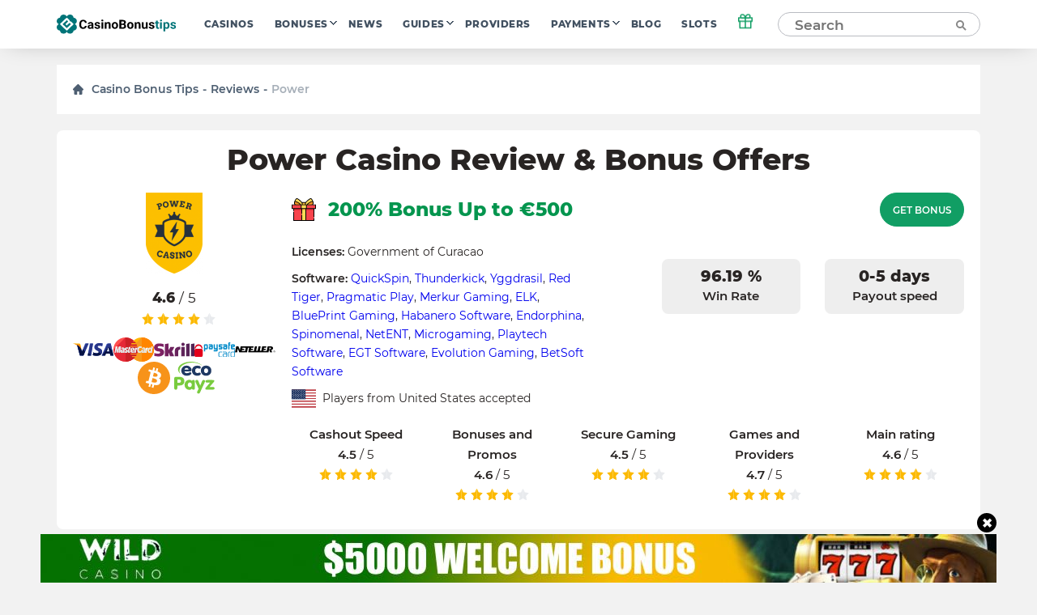

--- FILE ---
content_type: text/html; charset=UTF-8
request_url: https://casinobonustips.com/reviews/power-casino/
body_size: 23536
content:
    <!doctype html>
<!--[if lt IE 9]><html class="no-js no-svg ie lt-ie9 lt-ie8 lt-ie7" lang="en-US"> <![endif]-->
<!--[if IE 9]><html class="no-js no-svg ie ie9 lt-ie9 lt-ie8" lang="en-US"> <![endif]-->
<!--[if gt IE 9]><!--><html class="no-js no-svg" lang="en-US"> <!--<![endif]-->
<head>
    <title>Power Casino Review 2022 – Get No Deposit Bonus &amp; Free Spins</title>
    <meta http-equiv="Content-Type" content="text/html; charset=UTF-8" />
    <meta http-equiv="X-UA-Compatible" content="IE=edge">
    <meta name="viewport" content="width=device-width, initial-scale=1.0">
    <link rel="profile" href="https://gmpg.org/xfn/11">
    <link rel="apple-touch-icon" sizes="180x180" href="/apple-touch-icon.png">
    <link rel="icon" type="image/png" sizes="32x32" href="/favicon-32x32.png">
    <link rel="icon" type="image/png" sizes="16x16" href="/favicon-16x16.png">
    <link rel="shortcut icon" href="/favicon.ico" type="image/x-icon">
    <link rel="icon" href="/favicon.png" type="image/png">
    <link rel="manifest" href="/site.webmanifest">
    <meta name="msapplication-TileColor" content="#da532c">
    <meta name="theme-color" content="#ffffff">
    <meta name="google-site-verification" content="6gI11r0FxMQ7ChNA9brihoBGn9BVaqbTpS5SDHoRYAE" />
    <meta name="facebook-domain-verification" content="4220wuespsvxplf22i4kp4ct2zj33m" />

    <link rel="preload" as="font" href="https://casinobonustips.com/wp-content/themes/casino/assets/fonts/Montserrat-Regular.woff2" type="font/woff2" crossorigin="anonymous">
    <link rel="preload" as="font" href="https://casinobonustips.com/wp-content/themes/casino/assets/fonts/Montserrat-SemiBold.woff2" type="font/woff2" crossorigin="anonymous">
    <link rel="preload" as="font" href="https://casinobonustips.com/wp-content/themes/casino/assets/fonts/Montserrat-ExtraBold.woff2" type="font/woff2" crossorigin="anonymous">

    <meta name='robots' content='index, follow, max-image-preview:large, max-snippet:-1, max-video-preview:-1' />
	<style>img:is([sizes="auto" i], [sizes^="auto," i]) { contain-intrinsic-size: 3000px 1500px }</style>
	
	<!-- This site is optimized with the Yoast SEO plugin v25.1 - https://yoast.com/wordpress/plugins/seo/ -->
	<meta name="description" content="The Power online casino, launched in 2019, offers an impressive selection of popular gambling brands, bonuses, tournaments, big jackpots, and plenty of other exciting features." />
	<link rel="canonical" href="https://casinobonustips.com/reviews/power-casino/" />
	<meta property="og:locale" content="en_US" />
	<meta property="og:type" content="article" />
	<meta property="og:title" content="Power Casino Review 2022 – Get No Deposit Bonus &amp; Free Spins" />
	<meta property="og:description" content="The Power online casino, launched in 2019, offers an impressive selection of popular gambling brands, bonuses, tournaments, big jackpots, and plenty of other exciting features." />
	<meta property="og:url" content="https://casinobonustips.com/reviews/power-casino/" />
	<meta property="og:site_name" content="CasinoBonusTips" />
	<meta property="article:modified_time" content="2021-11-14T05:25:32+00:00" />
	<meta property="og:image" content="https://casinobonustips.com/wp-content/uploads/2021/10/power-casino-logo.png" />
	<meta property="og:image:width" content="207" />
	<meta property="og:image:height" content="295" />
	<meta property="og:image:type" content="image/png" />
	<meta name="twitter:card" content="summary_large_image" />
	<!-- / Yoast SEO plugin. -->


<link rel='stylesheet' id='wp-block-library-css' href='https://casinobonustips.com/wp-includes/css/dist/block-library/style.min.css?ver=6.8.1' type='text/css' media='all' />
<style id='classic-theme-styles-inline-css' type='text/css'>
/*! This file is auto-generated */
.wp-block-button__link{color:#fff;background-color:#32373c;border-radius:9999px;box-shadow:none;text-decoration:none;padding:calc(.667em + 2px) calc(1.333em + 2px);font-size:1.125em}.wp-block-file__button{background:#32373c;color:#fff;text-decoration:none}
</style>
<style id='global-styles-inline-css' type='text/css'>
:root{--wp--preset--aspect-ratio--square: 1;--wp--preset--aspect-ratio--4-3: 4/3;--wp--preset--aspect-ratio--3-4: 3/4;--wp--preset--aspect-ratio--3-2: 3/2;--wp--preset--aspect-ratio--2-3: 2/3;--wp--preset--aspect-ratio--16-9: 16/9;--wp--preset--aspect-ratio--9-16: 9/16;--wp--preset--color--black: #000000;--wp--preset--color--cyan-bluish-gray: #abb8c3;--wp--preset--color--white: #ffffff;--wp--preset--color--pale-pink: #f78da7;--wp--preset--color--vivid-red: #cf2e2e;--wp--preset--color--luminous-vivid-orange: #ff6900;--wp--preset--color--luminous-vivid-amber: #fcb900;--wp--preset--color--light-green-cyan: #7bdcb5;--wp--preset--color--vivid-green-cyan: #00d084;--wp--preset--color--pale-cyan-blue: #8ed1fc;--wp--preset--color--vivid-cyan-blue: #0693e3;--wp--preset--color--vivid-purple: #9b51e0;--wp--preset--gradient--vivid-cyan-blue-to-vivid-purple: linear-gradient(135deg,rgba(6,147,227,1) 0%,rgb(155,81,224) 100%);--wp--preset--gradient--light-green-cyan-to-vivid-green-cyan: linear-gradient(135deg,rgb(122,220,180) 0%,rgb(0,208,130) 100%);--wp--preset--gradient--luminous-vivid-amber-to-luminous-vivid-orange: linear-gradient(135deg,rgba(252,185,0,1) 0%,rgba(255,105,0,1) 100%);--wp--preset--gradient--luminous-vivid-orange-to-vivid-red: linear-gradient(135deg,rgba(255,105,0,1) 0%,rgb(207,46,46) 100%);--wp--preset--gradient--very-light-gray-to-cyan-bluish-gray: linear-gradient(135deg,rgb(238,238,238) 0%,rgb(169,184,195) 100%);--wp--preset--gradient--cool-to-warm-spectrum: linear-gradient(135deg,rgb(74,234,220) 0%,rgb(151,120,209) 20%,rgb(207,42,186) 40%,rgb(238,44,130) 60%,rgb(251,105,98) 80%,rgb(254,248,76) 100%);--wp--preset--gradient--blush-light-purple: linear-gradient(135deg,rgb(255,206,236) 0%,rgb(152,150,240) 100%);--wp--preset--gradient--blush-bordeaux: linear-gradient(135deg,rgb(254,205,165) 0%,rgb(254,45,45) 50%,rgb(107,0,62) 100%);--wp--preset--gradient--luminous-dusk: linear-gradient(135deg,rgb(255,203,112) 0%,rgb(199,81,192) 50%,rgb(65,88,208) 100%);--wp--preset--gradient--pale-ocean: linear-gradient(135deg,rgb(255,245,203) 0%,rgb(182,227,212) 50%,rgb(51,167,181) 100%);--wp--preset--gradient--electric-grass: linear-gradient(135deg,rgb(202,248,128) 0%,rgb(113,206,126) 100%);--wp--preset--gradient--midnight: linear-gradient(135deg,rgb(2,3,129) 0%,rgb(40,116,252) 100%);--wp--preset--font-size--small: 13px;--wp--preset--font-size--medium: 20px;--wp--preset--font-size--large: 36px;--wp--preset--font-size--x-large: 42px;--wp--preset--spacing--20: 0.44rem;--wp--preset--spacing--30: 0.67rem;--wp--preset--spacing--40: 1rem;--wp--preset--spacing--50: 1.5rem;--wp--preset--spacing--60: 2.25rem;--wp--preset--spacing--70: 3.38rem;--wp--preset--spacing--80: 5.06rem;--wp--preset--shadow--natural: 6px 6px 9px rgba(0, 0, 0, 0.2);--wp--preset--shadow--deep: 12px 12px 50px rgba(0, 0, 0, 0.4);--wp--preset--shadow--sharp: 6px 6px 0px rgba(0, 0, 0, 0.2);--wp--preset--shadow--outlined: 6px 6px 0px -3px rgba(255, 255, 255, 1), 6px 6px rgba(0, 0, 0, 1);--wp--preset--shadow--crisp: 6px 6px 0px rgba(0, 0, 0, 1);}:where(.is-layout-flex){gap: 0.5em;}:where(.is-layout-grid){gap: 0.5em;}body .is-layout-flex{display: flex;}.is-layout-flex{flex-wrap: wrap;align-items: center;}.is-layout-flex > :is(*, div){margin: 0;}body .is-layout-grid{display: grid;}.is-layout-grid > :is(*, div){margin: 0;}:where(.wp-block-columns.is-layout-flex){gap: 2em;}:where(.wp-block-columns.is-layout-grid){gap: 2em;}:where(.wp-block-post-template.is-layout-flex){gap: 1.25em;}:where(.wp-block-post-template.is-layout-grid){gap: 1.25em;}.has-black-color{color: var(--wp--preset--color--black) !important;}.has-cyan-bluish-gray-color{color: var(--wp--preset--color--cyan-bluish-gray) !important;}.has-white-color{color: var(--wp--preset--color--white) !important;}.has-pale-pink-color{color: var(--wp--preset--color--pale-pink) !important;}.has-vivid-red-color{color: var(--wp--preset--color--vivid-red) !important;}.has-luminous-vivid-orange-color{color: var(--wp--preset--color--luminous-vivid-orange) !important;}.has-luminous-vivid-amber-color{color: var(--wp--preset--color--luminous-vivid-amber) !important;}.has-light-green-cyan-color{color: var(--wp--preset--color--light-green-cyan) !important;}.has-vivid-green-cyan-color{color: var(--wp--preset--color--vivid-green-cyan) !important;}.has-pale-cyan-blue-color{color: var(--wp--preset--color--pale-cyan-blue) !important;}.has-vivid-cyan-blue-color{color: var(--wp--preset--color--vivid-cyan-blue) !important;}.has-vivid-purple-color{color: var(--wp--preset--color--vivid-purple) !important;}.has-black-background-color{background-color: var(--wp--preset--color--black) !important;}.has-cyan-bluish-gray-background-color{background-color: var(--wp--preset--color--cyan-bluish-gray) !important;}.has-white-background-color{background-color: var(--wp--preset--color--white) !important;}.has-pale-pink-background-color{background-color: var(--wp--preset--color--pale-pink) !important;}.has-vivid-red-background-color{background-color: var(--wp--preset--color--vivid-red) !important;}.has-luminous-vivid-orange-background-color{background-color: var(--wp--preset--color--luminous-vivid-orange) !important;}.has-luminous-vivid-amber-background-color{background-color: var(--wp--preset--color--luminous-vivid-amber) !important;}.has-light-green-cyan-background-color{background-color: var(--wp--preset--color--light-green-cyan) !important;}.has-vivid-green-cyan-background-color{background-color: var(--wp--preset--color--vivid-green-cyan) !important;}.has-pale-cyan-blue-background-color{background-color: var(--wp--preset--color--pale-cyan-blue) !important;}.has-vivid-cyan-blue-background-color{background-color: var(--wp--preset--color--vivid-cyan-blue) !important;}.has-vivid-purple-background-color{background-color: var(--wp--preset--color--vivid-purple) !important;}.has-black-border-color{border-color: var(--wp--preset--color--black) !important;}.has-cyan-bluish-gray-border-color{border-color: var(--wp--preset--color--cyan-bluish-gray) !important;}.has-white-border-color{border-color: var(--wp--preset--color--white) !important;}.has-pale-pink-border-color{border-color: var(--wp--preset--color--pale-pink) !important;}.has-vivid-red-border-color{border-color: var(--wp--preset--color--vivid-red) !important;}.has-luminous-vivid-orange-border-color{border-color: var(--wp--preset--color--luminous-vivid-orange) !important;}.has-luminous-vivid-amber-border-color{border-color: var(--wp--preset--color--luminous-vivid-amber) !important;}.has-light-green-cyan-border-color{border-color: var(--wp--preset--color--light-green-cyan) !important;}.has-vivid-green-cyan-border-color{border-color: var(--wp--preset--color--vivid-green-cyan) !important;}.has-pale-cyan-blue-border-color{border-color: var(--wp--preset--color--pale-cyan-blue) !important;}.has-vivid-cyan-blue-border-color{border-color: var(--wp--preset--color--vivid-cyan-blue) !important;}.has-vivid-purple-border-color{border-color: var(--wp--preset--color--vivid-purple) !important;}.has-vivid-cyan-blue-to-vivid-purple-gradient-background{background: var(--wp--preset--gradient--vivid-cyan-blue-to-vivid-purple) !important;}.has-light-green-cyan-to-vivid-green-cyan-gradient-background{background: var(--wp--preset--gradient--light-green-cyan-to-vivid-green-cyan) !important;}.has-luminous-vivid-amber-to-luminous-vivid-orange-gradient-background{background: var(--wp--preset--gradient--luminous-vivid-amber-to-luminous-vivid-orange) !important;}.has-luminous-vivid-orange-to-vivid-red-gradient-background{background: var(--wp--preset--gradient--luminous-vivid-orange-to-vivid-red) !important;}.has-very-light-gray-to-cyan-bluish-gray-gradient-background{background: var(--wp--preset--gradient--very-light-gray-to-cyan-bluish-gray) !important;}.has-cool-to-warm-spectrum-gradient-background{background: var(--wp--preset--gradient--cool-to-warm-spectrum) !important;}.has-blush-light-purple-gradient-background{background: var(--wp--preset--gradient--blush-light-purple) !important;}.has-blush-bordeaux-gradient-background{background: var(--wp--preset--gradient--blush-bordeaux) !important;}.has-luminous-dusk-gradient-background{background: var(--wp--preset--gradient--luminous-dusk) !important;}.has-pale-ocean-gradient-background{background: var(--wp--preset--gradient--pale-ocean) !important;}.has-electric-grass-gradient-background{background: var(--wp--preset--gradient--electric-grass) !important;}.has-midnight-gradient-background{background: var(--wp--preset--gradient--midnight) !important;}.has-small-font-size{font-size: var(--wp--preset--font-size--small) !important;}.has-medium-font-size{font-size: var(--wp--preset--font-size--medium) !important;}.has-large-font-size{font-size: var(--wp--preset--font-size--large) !important;}.has-x-large-font-size{font-size: var(--wp--preset--font-size--x-large) !important;}
:where(.wp-block-post-template.is-layout-flex){gap: 1.25em;}:where(.wp-block-post-template.is-layout-grid){gap: 1.25em;}
:where(.wp-block-columns.is-layout-flex){gap: 2em;}:where(.wp-block-columns.is-layout-grid){gap: 2em;}
:root :where(.wp-block-pullquote){font-size: 1.5em;line-height: 1.6;}
</style>
<link rel='stylesheet' id='theme-css' href='https://casinobonustips.com/wp-content/themes/casino/assets/css/style.min.css?id=3b48670832c355da28ac' type='text/css' media='all' />
<meta name="author" content="Ashley Robinson"><link rel="alternate" hreflang="en-US" href="https://casinobonustips.com/reviews/power-casino/">
<link rel="alternate" hreflang="cz-CZ" href="https://cz.casinobonustips.com/reviews/power-casino/">
<link rel="alternate" hreflang="fr-FR" href="https://fr.casinobonustips.com/reviews/power-casino/">
<link rel="alternate" hreflang="ro-RO" href="https://ro.casinobonustips.com/reviews/power-casino/">

        
            <!-- Google Tag Manager -->
<script>(function(w,d,s,l,i){w[l]=w[l]||[];w[l].push({'gtm.start':
            new Date().getTime(),event:'gtm.js'});var f=d.getElementsByTagName(s)[0],
                                                      j=d.createElement(s),dl=l!='dataLayer'?'&l='+l:'';j.async=true;j.src=
        'https://www.googletagmanager.com/gtm.js?id='+i+dl;f.parentNode.insertBefore(j,f);
    })(window,document,'script','dataLayer','GTM-NZW4K7N');</script>
<!-- End Google Tag Manager -->    
    </head>

<body class="wp-singular reviews-template-default single single-reviews postid-4074 wp-theme-casino" data-template="base.twig">
            <!-- Google Tag Manager (noscript) -->
<noscript>
    <iframe src="https://www.googletagmanager.com/ns.html?id=GTM-NZW4K7N"
            height="0"
            width="0"
            style="display:none; visibility:hidden">
    </iframe>
</noscript>
<!-- End Google Tag Manager (noscript) -->    
    
    <div class="modal-overlay" id="modal-window" aria-hidden="true" role="dialog">
    <div class="modal-content" id="modal-holder" role="document">
        <button class="btn-close" id="modal-close" type="button" aria-label="close">
            &times;
        </button>
    </div>
</div>    <div class="header-shell"></div>
<header class="header">
    <div class="container">
        



    <a href="/" class="logo has-primary-color">
        <img src="https://casinobonustips.com/wp-content/themes/casino/assets/img/elements/logo.svg"
             alt="casinobonustips.com"
        />
    </a>
        <nav class="header__nav">
            <ul class="nav nav--horizontal d-n d-f-desktop">
            <li class="nav__item   ">
            <a class="nav__link" href="https://casinobonustips.com/reviews/">Casinos</a>
                    </li>
            <li class="nav__item  nav__item--has-children ">
            <a class="nav__link" href="https://casinobonustips.com/bonuses/">Bonuses</a>
                            <ul class="nav__sub">
                                            <li class="nav__item ">
                            <a class="nav__link" href="https://casinobonustips.com/bonus/no-deposit-bonus/">No Deposit</a>
                        </li>
                                            <li class="nav__item ">
                            <a class="nav__link" href="https://casinobonustips.com/bonus/top-welcome-bonus-offers/">Welcome</a>
                        </li>
                                            <li class="nav__item ">
                            <a class="nav__link" href="https://casinobonustips.com/bonus/free-spins-bonus/">Free Spins</a>
                        </li>
                                            <li class="nav__item ">
                            <a class="nav__link" href="https://casinobonustips.com/bonus/cashback-bonus/">Cashback</a>
                        </li>
                                            <li class="nav__item ">
                            <a class="nav__link" href="https://casinobonustips.com/bonus/weekly-bonus-offers/">Weekly</a>
                        </li>
                                            <li class="nav__item ">
                            <a class="nav__link" href="https://casinobonustips.com/bonus/reload-bonus/">Reload</a>
                        </li>
                                            <li class="nav__item ">
                            <a class="nav__link" href="https://casinobonustips.com/bonus/exclusive-bonus/">Exclusive</a>
                        </li>
                                    </ul>
                    </li>
            <li class="nav__item   ">
            <a class="nav__link" href="https://casinobonustips.com/casino-news/">News</a>
                    </li>
            <li class="nav__item  nav__item--has-children ">
            <a class="nav__link" href="https://casinobonustips.com/guides/">Guides</a>
                            <ul class="nav__sub">
                                            <li class="nav__item ">
                            <a class="nav__link" href="https://casinobonustips.com/guides/bonus-tips/">Bonus Tips</a>
                        </li>
                                            <li class="nav__item ">
                            <a class="nav__link" href="https://casinobonustips.com/guides/slots/">Slots</a>
                        </li>
                                            <li class="nav__item ">
                            <a class="nav__link" href="https://casinobonustips.com/guides/roulette/">Roulette</a>
                        </li>
                                            <li class="nav__item ">
                            <a class="nav__link" href="https://casinobonustips.com/guides/blackjack-strategy/">Blackjack</a>
                        </li>
                                            <li class="nav__item ">
                            <a class="nav__link" href="https://casinobonustips.com/guides/live-dealer/">Live Dealer</a>
                        </li>
                                            <li class="nav__item ">
                            <a class="nav__link" href="https://casinobonustips.com/guides/video-poker/">Video Poker</a>
                        </li>
                                            <li class="nav__item ">
                            <a class="nav__link" href="https://casinobonustips.com/guides/baccarat/baccarat-guides/">Baccarat</a>
                        </li>
                                            <li class="nav__item ">
                            <a class="nav__link" href="https://casinobonustips.com/guides/poker/poker-winners-guides/">Poker</a>
                        </li>
                                            <li class="nav__item ">
                            <a class="nav__link" href="https://casinobonustips.com/guides/keno/keno-winners-guide/">Keno</a>
                        </li>
                                            <li class="nav__item ">
                            <a class="nav__link" href="https://casinobonustips.com/guides/craps/craps-guides/">Craps</a>
                        </li>
                                            <li class="nav__item ">
                            <a class="nav__link" href="https://casinobonustips.com/guides/all/sportsbooks-winners-guides/">Sportsbooks</a>
                        </li>
                                    </ul>
                    </li>
            <li class="nav__item   ">
            <a class="nav__link" href="https://casinobonustips.com/providers/">Providers</a>
                    </li>
            <li class="nav__item  nav__item--has-children ">
            <a class="nav__link" href="https://casinobonustips.com/payments/">Payments</a>
                            <ul class="nav__sub">
                                            <li class="nav__item ">
                            <a class="nav__link" href="https://casinobonustips.com/payments/visa-casino/">VISA</a>
                        </li>
                                            <li class="nav__item ">
                            <a class="nav__link" href="https://casinobonustips.com/payments/mastercard-casinos/">Mastercard</a>
                        </li>
                                            <li class="nav__item ">
                            <a class="nav__link" href="https://casinobonustips.com/payments/skrill-casinos/">Skrill</a>
                        </li>
                                            <li class="nav__item ">
                            <a class="nav__link" href="https://casinobonustips.com/payments/neteller/">Neteller</a>
                        </li>
                                            <li class="nav__item ">
                            <a class="nav__link" href="https://casinobonustips.com/payments/bitcoin-casino/">Bitcoin</a>
                        </li>
                                            <li class="nav__item ">
                            <a class="nav__link" href="https://casinobonustips.com/payments/paypal-casinos/">PayPal</a>
                        </li>
                                            <li class="nav__item ">
                            <a class="nav__link" href="https://casinobonustips.com/payments/trustly-casinos/">Trustly</a>
                        </li>
                                            <li class="nav__item ">
                            <a class="nav__link" href="https://casinobonustips.com/payments/paysafecard-casinos/">Paysafecard</a>
                        </li>
                                            <li class="nav__item ">
                            <a class="nav__link" href="https://casinobonustips.com/payments/instadebit/">InstaDebit</a>
                        </li>
                                            <li class="nav__item ">
                            <a class="nav__link" href="https://casinobonustips.com/payments/echeck-casinos/">eCheck</a>
                        </li>
                                            <li class="nav__item ">
                            <a class="nav__link" href="https://casinobonustips.com/payments/ecopayz/">ecoPayz</a>
                        </li>
                                            <li class="nav__item ">
                            <a class="nav__link" href="https://casinobonustips.com/payments/pay-by-phone/">Pay by phone</a>
                        </li>
                                    </ul>
                    </li>
            <li class="nav__item   ">
            <a class="nav__link" href="https://casinobonustips.com/blog/">Blog</a>
                    </li>
            <li class="nav__item   nav__item--last">
            <a class="nav__link" href="https://casinobonustips.com/slots/">Slots</a>
                    </li>
    </ul>        </nav>
            <div class="gift">
        <div class="gift__icon">
            <svg width="20" height="20" viewBox="0 0 20 20" fill="none" xmlns="http://www.w3.org/2000/svg">
                <path d="M16.6668 10V18.3333H3.3335V10" stroke="#119e64" stroke-width="1.5" stroke-linecap="round" stroke-linejoin="round"></path>
                <path d="M18.3332 5.83334H1.6665V10H18.3332V5.83334Z" stroke="#119e64" stroke-width="1.5" stroke-linecap="round" stroke-linejoin="round"></path>
                <path d="M10 18.3333V5.83334" stroke="#119e64" stroke-width="1.5" stroke-linecap="round" stroke-linejoin="round"></path>
                <path d="M9.99984 5.83332H6.24984C5.6973 5.83332 5.1674 5.61383 4.7767 5.22313C4.386 4.83243 4.1665 4.30252 4.1665 3.74999C4.1665 3.19746 4.386 2.66755 4.7767 2.27685C5.1674 1.88615 5.6973 1.66666 6.24984 1.66666C9.1665 1.66666 9.99984 5.83332 9.99984 5.83332Z" stroke="#119e64" stroke-width="1.5" stroke-linecap="round" stroke-linejoin="round"></path>
                <path d="M10 5.83332H13.75C14.3025 5.83332 14.8324 5.61383 15.2231 5.22313C15.6138 4.83243 15.8333 4.30252 15.8333 3.74999C15.8333 3.19746 15.6138 2.66755 15.2231 2.27685C14.8324 1.88615 14.3025 1.66666 13.75 1.66666C10.8333 1.66666 10 5.83332 10 5.83332Z" stroke="#119e64" stroke-width="1.5" stroke-linecap="round" stroke-linejoin="round"></path>
            </svg>
        </div>
        <div class="gift__container">
            <div class="gift__close"></div>
            <div class="gift__logo">
                <img src="https://casinobonustips.com/wp-content/uploads/2021/07/wild-casino-logo.png" class="casino-review__hero-logo" alt="Wild">
            </div>
            <div class="gift__body">
                250% bonus up to $1,000
            </div>
            <a href="/goto/casino/wild-casino/default/" target="_blank" rel="nofollow noreferrer" class="btn btn--primary btn--big">Get bonus</a>
        </div>

    </div>
        <form class="search" method="post">
    <input class="search__input" type="text" autocomplete="off" name="s" placeholder="Search" >
    <button type="submit" aria-label="Search"><span class="search-icon"></span></button>
</form>
<button class="search-form__show btn btn--primary visible">Search</button>        <div class="nav-toggle">
            <span class="nav-toggle__item nav-toggle__item--1"></span>
            <span class="nav-toggle__item nav-toggle__item--2"></span>
            <span class="nav-toggle__item nav-toggle__item--3"></span>
            <span class="nav-toggle__item nav-toggle__item--4"></span>
            <span class="nav-toggle__item nav-toggle__item--5"></span>
    </div>

    </div>
</header>
<div class="mobile-nav">
    <div class="accordion">
    </div>

<ul class="mobile-nav ">
            <li class="nav__item accordion__item ">
            <a class="nav__link " href="https://casinobonustips.com/reviews/">Casinos</a>
                    </li>
            <li class="nav__item accordion__item ">
            <a class="nav__link accordion__item-title" href="https://casinobonustips.com/bonuses/">Bonuses</a>
                            <div class="accordion__item-body">
                    <ul class="accordion__text">
                                                    <li class="nav__item ">
                                <a class="nav__link" href="https://casinobonustips.com/bonus/no-deposit-bonus/">No Deposit</a>
                            </li>
                                                    <li class="nav__item ">
                                <a class="nav__link" href="https://casinobonustips.com/bonus/top-welcome-bonus-offers/">Welcome</a>
                            </li>
                                                    <li class="nav__item ">
                                <a class="nav__link" href="https://casinobonustips.com/bonus/free-spins-bonus/">Free Spins</a>
                            </li>
                                                    <li class="nav__item ">
                                <a class="nav__link" href="https://casinobonustips.com/bonus/cashback-bonus/">Cashback</a>
                            </li>
                                                    <li class="nav__item ">
                                <a class="nav__link" href="https://casinobonustips.com/bonus/weekly-bonus-offers/">Weekly</a>
                            </li>
                                                    <li class="nav__item ">
                                <a class="nav__link" href="https://casinobonustips.com/bonus/reload-bonus/">Reload</a>
                            </li>
                                                    <li class="nav__item ">
                                <a class="nav__link" href="https://casinobonustips.com/bonus/exclusive-bonus/">Exclusive</a>
                            </li>
                                            </ul>
                </div>
                    </li>
            <li class="nav__item accordion__item ">
            <a class="nav__link " href="https://casinobonustips.com/casino-news/">News</a>
                    </li>
            <li class="nav__item accordion__item ">
            <a class="nav__link accordion__item-title" href="https://casinobonustips.com/guides/">Guides</a>
                            <div class="accordion__item-body">
                    <ul class="accordion__text">
                                                    <li class="nav__item ">
                                <a class="nav__link" href="https://casinobonustips.com/guides/bonus-tips/">Bonus Tips</a>
                            </li>
                                                    <li class="nav__item ">
                                <a class="nav__link" href="https://casinobonustips.com/guides/slots/">Slots</a>
                            </li>
                                                    <li class="nav__item ">
                                <a class="nav__link" href="https://casinobonustips.com/guides/roulette/">Roulette</a>
                            </li>
                                                    <li class="nav__item ">
                                <a class="nav__link" href="https://casinobonustips.com/guides/blackjack-strategy/">Blackjack</a>
                            </li>
                                                    <li class="nav__item ">
                                <a class="nav__link" href="https://casinobonustips.com/guides/live-dealer/">Live Dealer</a>
                            </li>
                                                    <li class="nav__item ">
                                <a class="nav__link" href="https://casinobonustips.com/guides/video-poker/">Video Poker</a>
                            </li>
                                                    <li class="nav__item ">
                                <a class="nav__link" href="https://casinobonustips.com/guides/baccarat/baccarat-guides/">Baccarat</a>
                            </li>
                                                    <li class="nav__item ">
                                <a class="nav__link" href="https://casinobonustips.com/guides/poker/poker-winners-guides/">Poker</a>
                            </li>
                                                    <li class="nav__item ">
                                <a class="nav__link" href="https://casinobonustips.com/guides/keno/keno-winners-guide/">Keno</a>
                            </li>
                                                    <li class="nav__item ">
                                <a class="nav__link" href="https://casinobonustips.com/guides/craps/craps-guides/">Craps</a>
                            </li>
                                                    <li class="nav__item ">
                                <a class="nav__link" href="https://casinobonustips.com/guides/all/sportsbooks-winners-guides/">Sportsbooks</a>
                            </li>
                                            </ul>
                </div>
                    </li>
            <li class="nav__item accordion__item ">
            <a class="nav__link " href="https://casinobonustips.com/providers/">Providers</a>
                    </li>
            <li class="nav__item accordion__item ">
            <a class="nav__link accordion__item-title" href="https://casinobonustips.com/payments/">Payments</a>
                            <div class="accordion__item-body">
                    <ul class="accordion__text">
                                                    <li class="nav__item ">
                                <a class="nav__link" href="https://casinobonustips.com/payments/visa-casino/">VISA</a>
                            </li>
                                                    <li class="nav__item ">
                                <a class="nav__link" href="https://casinobonustips.com/payments/mastercard-casinos/">Mastercard</a>
                            </li>
                                                    <li class="nav__item ">
                                <a class="nav__link" href="https://casinobonustips.com/payments/skrill-casinos/">Skrill</a>
                            </li>
                                                    <li class="nav__item ">
                                <a class="nav__link" href="https://casinobonustips.com/payments/neteller/">Neteller</a>
                            </li>
                                                    <li class="nav__item ">
                                <a class="nav__link" href="https://casinobonustips.com/payments/bitcoin-casino/">Bitcoin</a>
                            </li>
                                                    <li class="nav__item ">
                                <a class="nav__link" href="https://casinobonustips.com/payments/paypal-casinos/">PayPal</a>
                            </li>
                                                    <li class="nav__item ">
                                <a class="nav__link" href="https://casinobonustips.com/payments/trustly-casinos/">Trustly</a>
                            </li>
                                                    <li class="nav__item ">
                                <a class="nav__link" href="https://casinobonustips.com/payments/paysafecard-casinos/">Paysafecard</a>
                            </li>
                                                    <li class="nav__item ">
                                <a class="nav__link" href="https://casinobonustips.com/payments/instadebit/">InstaDebit</a>
                            </li>
                                                    <li class="nav__item ">
                                <a class="nav__link" href="https://casinobonustips.com/payments/echeck-casinos/">eCheck</a>
                            </li>
                                                    <li class="nav__item ">
                                <a class="nav__link" href="https://casinobonustips.com/payments/ecopayz/">ecoPayz</a>
                            </li>
                                                    <li class="nav__item ">
                                <a class="nav__link" href="https://casinobonustips.com/payments/pay-by-phone/">Pay by phone</a>
                            </li>
                                            </ul>
                </div>
                    </li>
            <li class="nav__item accordion__item ">
            <a class="nav__link " href="https://casinobonustips.com/blog/">Blog</a>
                    </li>
            <li class="nav__item accordion__item ">
            <a class="nav__link " href="https://casinobonustips.com/slots/">Slots</a>
                    </li>
    </ul></div>
<div class="search-results__additional-block hidden">
    <div class="search-results__item-header container">Editor's Choice</div>
    <div class="search-results__editors-choice d-flex fd-row container">
                    <a href="https://casinobonustips.com/reviews/greenspin-casino/" class="editors-choice__item d-flex fd-col">
                <div class="editors-choice__thumbnail d-flex aj-center"
                     style="background: center / contain no-repeat url('https://casinobonustips.com/wp-content/uploads/2021/06/greenspin-logo-1.png')">
                </div>
                GreenSpin
            </a>
                    <a href="https://casinobonustips.com/reviews/oshi-casino/" class="editors-choice__item d-flex fd-col">
                <div class="editors-choice__thumbnail d-flex aj-center"
                     style="background: center / contain no-repeat url('https://casinobonustips.com/wp-content/uploads/2021/08/oshi-casino-logo.png')">
                </div>
                Oshi
            </a>
                    <a href="https://casinobonustips.com/reviews/wild-casino/" class="editors-choice__item d-flex fd-col">
                <div class="editors-choice__thumbnail d-flex aj-center"
                     style="background: center / contain no-repeat url('https://casinobonustips.com/wp-content/uploads/2021/07/wild-casino-logo.png')">
                </div>
                Wild
            </a>
                    <a href="https://casinobonustips.com/reviews/jackie-jackpot-casino/" class="editors-choice__item d-flex fd-col">
                <div class="editors-choice__thumbnail d-flex aj-center"
                     style="background: center / contain no-repeat url('https://casinobonustips.com/wp-content/uploads/2021/06/jj-logo.png')">
                </div>
                Jackie Jackpot
            </a>
                    <a href="https://casinobonustips.com/reviews/1xbet/" class="editors-choice__item d-flex fd-col">
                <div class="editors-choice__thumbnail d-flex aj-center"
                     style="background: center / contain no-repeat url('https://casinobonustips.com/wp-content/uploads/2022/06/telegram_logo.jpeg')">
                </div>
                1xBet
            </a>
            </div>
    <div class="search-results__history">
        <div class="search-results__history-title search-results__item-header container">Search History</div>
        <ul class="search-results__history-items container">
        </ul>
    </div>
</div>
<div class="search-results">
    <div class="search-results__no-results">
        Sorry, no results were found for your search
        <div class="search-results__link">
            <a href="/reviews/" class="btn btn--link search__link has-arrow">
                <span>View All Casinos</span>
            </a>
        </div>
    </div>
    <div class="search-results__loading">
        Search...
    </div>
    <div class="search-results__items"></div>
</div>    <div class="catfish show" data-age="2592000">
        <div class="catfish__block-banner d-flex fd-col">
            <div class="event-type" data-event="close">
                <div class="catfish__close-button" id="float-banner-close" data-event="close"></div>
            </div>
            <div class="event-type" data-event="follow" data-link="https://record.commissionkings.ag/_MB26uHOSOG5mcN_rcTxTOGNd7ZgqdRLk/1/">
                <div class="catfish__block-img mobile-hide">
                    <a href="https://record.commissionkings.ag/_MB26uHOSOG5mcN_rcTxTOGNd7ZgqdRLk/1/" target="_blank" rel="nofollow" class="catfish__link">
                        <img src="https://casinobonustips.com/wp-content/uploads/2022/08/wild_banner.jpg" alt="">
                    </a>
                </div>
                <div class="catfish__block-img mobile-only">
                    <a href="https://record.commissionkings.ag/_MB26uHOSOG5mcN_rcTxTOGNd7ZgqdRLk/1/" target="_blank" rel="nofollow" class="catfish__link">
                        <img src="https://casinobonustips.com/wp-content/uploads/2022/08/mobile_banner_wild.jpg" alt="">
                    </a>
                </div>
            </div>
        </div>
    </div>
<script>
    var captchaReady = false;
</script>
<!-- Google invisible recaptcha -->
<script>
    var ReCaptcha = {
        status: false,
        load  : function () {
            ReCaptcha.status = true;
            (function () {
                var t = document['createElement']('script');
                t.async = true;
                t.src = `https://www.google.com/recaptcha/api.js?render=6LfXp_QcAAAAAGjbkQuHeyWPPzmJS_Y73-y2eVu5`;
                document.body.appendChild(t);
            })();
        }
    };
    var events    = ['scroll', 'mousemove', 'keypress', 'touchstart', 'touchmove'],
        recaptcha = "6LfXp_QcAAAAAGjbkQuHeyWPPzmJS_Y73-y2eVu5";

    function loadReCaptcha() {
        if (!ReCaptcha.status) {
            ReCaptcha.load();
            events.forEach(function (event) {
                window.removeEventListener(event, loadReCaptcha);
            })
            captchaReady = true;
        }
    }

    events.forEach(function (event) {
        window.addEventListener(event, loadReCaptcha);
    })

</script>
    <main class="main">

                                    <div class="container">
                    <nav class="breadcrumbs">
    <a class="breadcrumbs__item" href="/">
        <svg>
            <use xlink:href="#home"></use>
        </svg>
        <span>Casino Bonus Tips</span>
    </a>
            <a class="breadcrumbs__item" href="https://casinobonustips.com/reviews/">Reviews</a>
            <a class="breadcrumbs__item" href="https://casinobonustips.com/reviews/power-casino/">Power</a>
    </nav>

<script type="application/ld+json">
    {
      "@context": "https://schema.org",
      "@type": "BreadcrumbList",
      "itemListElement": [
              {
            "@type": "ListItem",
            "position": 1,
            "name": "Reviews",
            "item": "https://casinobonustips.com/reviews/"
        },              {
            "@type": "ListItem",
            "position": 2,
            "name": "Power",
            "item": "https://casinobonustips.com/reviews/power-casino/"
        }            ]
    }
</script>
                </div>
                    
            <div class="page__container">
            <article class="block">
    <div class="casino-review__hero">
        <h1>Power Casino Review & Bonus Offers</h1>
        <div class="casino-review__hero-main">
            <div class="casino-review__hero-left">
                <img src="https://casinobonustips.com/wp-content/uploads/2021/10/power-casino-logo-140x200.png" class="casino-review__hero-logo" alt="Power">
                <div class="casino-review__hero-rating">
                    <div class="casino-review__hero-rating-compare">
                        <span class="casino-review__hero-rating-value">
                            4.6
                        </span>
                        / 5
                    </div>
                    <div class="rating-stars">
            <svg class="rating-stars__icon">
                            <use xlink:href="#star"></use>
                    </svg>
            <svg class="rating-stars__icon">
                            <use xlink:href="#star"></use>
                    </svg>
            <svg class="rating-stars__icon">
                            <use xlink:href="#star"></use>
                    </svg>
            <svg class="rating-stars__icon">
                            <use xlink:href="#star"></use>
                    </svg>
            <svg class="rating-stars__icon">
                            <use xlink:href="#star-empty"></use>
                    </svg>
    </div>                </div>

                <div class="casino-review__hero-payments">
                                                                <div class="casino-payment-item">
    <a href="https://casinobonustips.com/payments/visa-casino/">        <img src="https://casinobonustips.com/wp-content/themes/casino/assets/img/icons/payments/visa.svg"
             alt="Visa"
             title="Visa"
        />
    </a></div>
                                            <div class="casino-payment-item">
    <a href="https://casinobonustips.com/payments/mastercard-casinos/">        <img src="https://casinobonustips.com/wp-content/themes/casino/assets/img/icons/payments/mastercard.svg"
             alt="Mastercard"
             title="Mastercard"
        />
    </a></div>
                                            <div class="casino-payment-item">
    <a href="https://casinobonustips.com/payments/skrill-casinos/">        <img src="https://casinobonustips.com/wp-content/themes/casino/assets/img/icons/payments/skrill.svg"
             alt="Skrill"
             title="Skrill"
        />
    </a></div>
                                            <div class="casino-payment-item">
    <a href="https://casinobonustips.com/payments/paysafecard-casinos/">        <img src="https://casinobonustips.com/wp-content/themes/casino/assets/img/icons/payments/paysafecard.svg"
             alt="PaysafeCard"
             title="PaysafeCard"
        />
    </a></div>
                                            <div class="casino-payment-item">
    <a href="https://casinobonustips.com/payments/neteller/">        <img src="https://casinobonustips.com/wp-content/themes/casino/assets/img/icons/payments/neteller.svg"
             alt="Neteller"
             title="Neteller"
        />
    </a></div>
                                            <div class="casino-payment-item">
    <a href="https://casinobonustips.com/payments/bitcoin-casino/">        <img src="https://casinobonustips.com/wp-content/themes/casino/assets/img/icons/payments/bitcoin.svg"
             alt="Bitcoin"
             title="Bitcoin"
        />
    </a></div>
                                            <div class="casino-payment-item">
    <a href="https://casinobonustips.com/payments/ecopayz/">        <img src="https://casinobonustips.com/wp-content/themes/casino/assets/img/icons/payments/ecopayz.svg"
             alt="Ecopayz"
             title="Ecopayz"
        />
    </a></div>
                                    </div>

            </div>

            <div class="casino-review__hero-right">
                <div class="casino-review__hero-cta">
                    <div class="casino-review__hero-bonus">200% Bonus Up to €500</div>
                    <a href="/goto/casino/power-casino/default/" target="_blank" rel="nofollow noreferrer" class="btn btn--primary btn--big">Get bonus</a>
                </div>

                <div class="casino-review__hero-right-main">
                    <div class="casino-review__hero-right-main-left">
                                                    <ul class="casino-review__hero-features-items d-flex fd-col">
                                                                                                            <li class="feature-item"><span class="feature-title">Licenses:</span> Government of Curacao</li>
                                                                                                                                                <li class="feature-item"><span class="feature-title">Software:</span> <a href="https://casinobonustips.com/providers/quickspin-review/" target="_blank">QuickSpin</a>, <a href="https://casinobonustips.com/providers/thunderkick-review/" target="_blank">Thunderkick</a>, <a href="https://casinobonustips.com/providers/yggdrasil-review/" target="_blank">Yggdrasil</a>, <a href="https://casinobonustips.com/providers/red-tiger-review/" target="_blank">Red Tiger</a>, <a href="https://casinobonustips.com/providers/pragmatic-play-review/" target="_blank">Pragmatic Play</a>, <a href="https://casinobonustips.com/providers/merkur-games-review/" target="_blank">Merkur Gaming</a>, <a href="https://casinobonustips.com/providers/elk-review/" target="_blank">ELK</a>, <a href="https://casinobonustips.com/providers/blueprint-gaming-review/" target="_blank">BluePrint Gaming</a>, <a href="https://casinobonustips.com/providers/habanero-review/" target="_blank">Habanero Software</a>, <a href="https://casinobonustips.com/providers/endorphina-review/" target="_blank">Endorphina</a>, <a href="https://casinobonustips.com/providers/spinomenal-review/" target="_blank">Spinomenal</a>, <a href="https://casinobonustips.com/providers/netent-review/" target="_blank">NetENT</a>, <a href="https://casinobonustips.com/providers/microgaming-review/" target="_blank">Microgaming</a>, <a href="https://casinobonustips.com/providers/playtech-software-review/" target="_blank">Playtech Software</a>, <a href="https://casinobonustips.com/providers/egt-casino-provider-review/" target="_blank">EGT Software</a>, <a href="https://casinobonustips.com/providers/evolution-gaming-provider-review/" target="_blank">Evolution Gaming</a>, <a href="https://casinobonustips.com/providers/betsoft-casino-provider-review/" target="_blank">BetSoft Software</a></li>
                                                                                                                                                <li class="feature-item"><div class="d-flex">
    <img src="https://casinobonustips.com/wp-content/themes/casino/assets/img/flags/us.svg" alt="Players from United States accepted" title="Players from United States accepted" width="30" class="feature-flag">
    <span>Players from United States accepted</span>
</div></li>
                                                                                                                                                                    </ul>
                                            </div>

                    <div class="casino-review__hero-right-main-right">
                        <div class="casino-review__hero-devices">
                                                                                </div>

                        <div class="casino-review__hero-statistics">
                            <div class="casino-review__hero-statistics-item casino-review__hero-win-rate">
                                <div class="casino-review__hero-statistics-item-value">96.19 %</div>
                                <div class="casino-review__hero-statistics-item-heading">Win Rate</div>
                            </div>

                            <div class="casino-review__hero-statistics-item casino-review__hero-win-rate">
                                <div class="casino-review__hero-statistics-item-value">0-5 days</div>
                                <div class="casino-review__hero-statistics-item-heading">Payout speed</div>
                            </div>
                        </div>
                    </div>
                </div>

                                <div class="casino-review__hero-reliabilities">
                                            <div class="casino-review__hero-reliabilities-item">
                            <div class="casino-review__hero-reliabilities-name">Cashout Speed</div>
                            <div class="casino-review__hero-reliabilities-rating"><span class="casino-review__hero-reliabilities-value">4.5</span> / 5</div>
                            <div class="rating-stars">
            <svg class="rating-stars__icon">
                            <use xlink:href="#star"></use>
                    </svg>
            <svg class="rating-stars__icon">
                            <use xlink:href="#star"></use>
                    </svg>
            <svg class="rating-stars__icon">
                            <use xlink:href="#star"></use>
                    </svg>
            <svg class="rating-stars__icon">
                            <use xlink:href="#star"></use>
                    </svg>
            <svg class="rating-stars__icon">
                            <use xlink:href="#star-empty"></use>
                    </svg>
    </div>                        </div>
                                            <div class="casino-review__hero-reliabilities-item">
                            <div class="casino-review__hero-reliabilities-name">Bonuses and Promos</div>
                            <div class="casino-review__hero-reliabilities-rating"><span class="casino-review__hero-reliabilities-value">4.6</span> / 5</div>
                            <div class="rating-stars">
            <svg class="rating-stars__icon">
                            <use xlink:href="#star"></use>
                    </svg>
            <svg class="rating-stars__icon">
                            <use xlink:href="#star"></use>
                    </svg>
            <svg class="rating-stars__icon">
                            <use xlink:href="#star"></use>
                    </svg>
            <svg class="rating-stars__icon">
                            <use xlink:href="#star"></use>
                    </svg>
            <svg class="rating-stars__icon">
                            <use xlink:href="#star-empty"></use>
                    </svg>
    </div>                        </div>
                                            <div class="casino-review__hero-reliabilities-item">
                            <div class="casino-review__hero-reliabilities-name">Secure Gaming</div>
                            <div class="casino-review__hero-reliabilities-rating"><span class="casino-review__hero-reliabilities-value">4.5</span> / 5</div>
                            <div class="rating-stars">
            <svg class="rating-stars__icon">
                            <use xlink:href="#star"></use>
                    </svg>
            <svg class="rating-stars__icon">
                            <use xlink:href="#star"></use>
                    </svg>
            <svg class="rating-stars__icon">
                            <use xlink:href="#star"></use>
                    </svg>
            <svg class="rating-stars__icon">
                            <use xlink:href="#star"></use>
                    </svg>
            <svg class="rating-stars__icon">
                            <use xlink:href="#star-empty"></use>
                    </svg>
    </div>                        </div>
                                            <div class="casino-review__hero-reliabilities-item">
                            <div class="casino-review__hero-reliabilities-name">Games and Providers</div>
                            <div class="casino-review__hero-reliabilities-rating"><span class="casino-review__hero-reliabilities-value">4.7</span> / 5</div>
                            <div class="rating-stars">
            <svg class="rating-stars__icon">
                            <use xlink:href="#star"></use>
                    </svg>
            <svg class="rating-stars__icon">
                            <use xlink:href="#star"></use>
                    </svg>
            <svg class="rating-stars__icon">
                            <use xlink:href="#star"></use>
                    </svg>
            <svg class="rating-stars__icon">
                            <use xlink:href="#star"></use>
                    </svg>
            <svg class="rating-stars__icon">
                            <use xlink:href="#star-empty"></use>
                    </svg>
    </div>                        </div>
                    
                    <div class="casino-review__hero-reliabilities-item">
                        <div class="casino-review__hero-reliabilities-name">Main rating</div>
                        <div class="casino-review__hero-reliabilities-rating"><span class="casino-review__hero-reliabilities-value">4.6</span> / 5</div>
                        <div class="rating-stars">
            <svg class="rating-stars__icon">
                            <use xlink:href="#star"></use>
                    </svg>
            <svg class="rating-stars__icon">
                            <use xlink:href="#star"></use>
                    </svg>
            <svg class="rating-stars__icon">
                            <use xlink:href="#star"></use>
                    </svg>
            <svg class="rating-stars__icon">
                            <use xlink:href="#star"></use>
                    </svg>
            <svg class="rating-stars__icon">
                            <use xlink:href="#star-empty"></use>
                    </svg>
    </div>                    </div>
                </div>
            </div>
        </div>
    </div>
</article>        <div class="page-layout">
            <div class="page-layout__main">
                    <div class="casino-review">
        
        <div class="block">
            <div class="block__header">
        <div class="block__title h5">
            Content
        </div>
    </div>            <ul class="table-of-contents">
                                            <li><a href="#id-1">Introduction </a></li>
                                                    <li><a href="#id-2">Bonuses and Promotions </a></li>
                                                    <li><a href="#id-3">Security </a></li>
                                                    <li><a href="#id-4">Login Process </a></li>
                                                    <li><a href="#id-5">Power Casino Mobile App </a></li>
                                                    <li><a href="#id-6">Deposit and Withdrawal </a></li>
                                                    <li><a href="#id-7">Games Offered </a></li>
                                                    <li><a href="#id-8">Customer Support </a></li>
                                                    <li><a href="#id-9">Conclusion </a></li>
                
    
            <li><a href="#licences">Licences</a></li>
    
            <li><a href="#providers">Providers</a></li>
    
    
            <li><a href="#payments">Payments</a></li>
    
            <li><a href="#faq">FAQ</a></li>
    </ul>        </div>

        <div class="block" id="prosCons">
            <div class="pros-cons">
    <div class="pros-cons--pros">
        <div class="pros-cons__title">
            <svg>
                <use xlink:href="#plus"></use>
            </svg>
            <span>Pros</span>
        </div>
        <div class="pros-cons__list">
                            <div class="pros-cons__list-item">High withdrawal limits</div>
                            <div class="pros-cons__list-item">Live chat is open 24/7</div>
                            <div class="pros-cons__list-item">Mobile friendly games</div>
                            <div class="pros-cons__list-item">SSL encryption</div>
                    </div>
    </div>
    <div class="pros-cons--cons">
        <div class="pros-cons__title">
            <svg>
                <use xlink:href="#minus"></use>
            </svg>
            <span>Cons</span>
        </div>
        <div class="pros-cons__list">
                            <div class="pros-cons__list-item">There are some country restrictions</div>
                    </div>
    </div>
</div>        </div>

                                
                                <section class="block" id="id-1">
                <header>
                    <div class="block__header">
        <h2 class="block__title h5">
            Introduction
        </h2>
    </div>                </header>
                <div class="content"><p><img decoding="async" class="aligncenter wp-image-4075 size-large" src="https://casinobonustips.com/wp-content/uploads/2021/10/power-casino-1100x538.jpg" alt="Power Casino" width="1100" height="538" srcset="https://casinobonustips.com/wp-content/uploads/2021/10/power-casino-1100x538.jpg 1100w, https://casinobonustips.com/wp-content/uploads/2021/10/power-casino-600x294.jpg 600w, https://casinobonustips.com/wp-content/uploads/2021/10/power-casino-200x98.jpg 200w, https://casinobonustips.com/wp-content/uploads/2021/10/power-casino-768x376.jpg 768w, https://casinobonustips.com/wp-content/uploads/2021/10/power-casino.jpg 1339w" sizes="(max-width: 1100px) 100vw, 1100px" /></p>
<p>Power Casino is operated by Uberalta N.V. It provides services under the laws of Curacao. It is licensed by the government of Curacao. The site features different types of gambling games produced by more than two dozen software developers. At the same time, the institution is constantly expanding its circle of partners. Customers play in the casino for free and for money directly in the browser. You don&#8217;t have to download and install any additional software on your computer. The slot machines are licensed.</p>
<p>The lobby is an online casino where members can enjoy a number of different games, including video slots, table games, and live casino games. The casino is also home to a number of software providers, which means players can choose from the likes of Endorphina, Betsoft, Yggdrasil Gaming, Wazdan, and Tom Horn Gaming. The site supports multiple languages and can be used via a web browser or mobile browser. The casino is licensed and regulated by the government of Curacao.</p>
<p>The online casino accepts residents of most countries except the US, France, UK, and a few other countries listed on the right.</p>
</div>
            </section>
                                <section class="block" id="id-2">
                <header>
                    <div class="block__header">
        <h2 class="block__title h5">
            Bonuses and Promotions
        </h2>
    </div>                </header>
                <div class="content"><h3>Power Casino Welcome Bonus</h3>
<p><img decoding="async" class="aligncenter wp-image-4076 size-large" src="https://casinobonustips.com/wp-content/uploads/2021/10/power-casino-bonuses-1100x534.jpg" alt="Power Casino Bonuses" width="1100" height="534" srcset="https://casinobonustips.com/wp-content/uploads/2021/10/power-casino-bonuses-1100x534.jpg 1100w, https://casinobonustips.com/wp-content/uploads/2021/10/power-casino-bonuses-600x291.jpg 600w, https://casinobonustips.com/wp-content/uploads/2021/10/power-casino-bonuses-200x97.jpg 200w, https://casinobonustips.com/wp-content/uploads/2021/10/power-casino-bonuses-768x373.jpg 768w, https://casinobonustips.com/wp-content/uploads/2021/10/power-casino-bonuses.jpg 1340w" sizes="(max-width: 1100px) 100vw, 1100px" /></p>
<p>The casino welcome package includes:</p>
<ul>
<li>100% Power casino welcome bonus on the first deposit</li>
</ul>
<p>Get a 100% bonus on your first deposit of $10.00 or more Bonus is valid for 30 days from the date of receipt. Deposit up to $1,000.00 will be increased by 100%. The minimum deposit for getting a bonus is $10.00.  After accepting the bonus, the deposit amount will be added to the bonus amount and transferred to the balance of bonus funds.</p>
<ul>
<li>50% bonus on the second deposit</li>
</ul>
<p>Make your second deposit from $10.00 up to $500.00 and even get 1.5 times more. Bonus is available for usage within 30 days from the moment of receipt. Deposit up to $500.00 will be increased by 50%. The minimum deposit for getting a bonus is $10.00. After accepting the bonus, the deposit amount will be added to the bonus amount and transferred to the balance of bonus funds. Power casino cashback is not available.</p>
<ul>
<li>50% bonus on the third deposit</li>
</ul>
<p>Make the third deposit from $10.00 up to $500.00 and receive 1.5 times more. Bonus is available for usage within 30 days from the moment of receiving it. Deposit up to $500.00 will be increased by 50%. The minimum deposit for getting cash prizes is $10.00. After accepting the bonus, the deposit amount will be added to the bonus amount and transferred to the balance of bonus funds.</p>
<p><img decoding="async" class="aligncenter wp-image-4077 size-large" src="https://casinobonustips.com/wp-content/uploads/2021/10/power-casino-promotions-1100x543.jpg" alt="Power Casino Promotions" width="1100" height="543" srcset="https://casinobonustips.com/wp-content/uploads/2021/10/power-casino-promotions-1100x543.jpg 1100w, https://casinobonustips.com/wp-content/uploads/2021/10/power-casino-promotions-600x296.jpg 600w, https://casinobonustips.com/wp-content/uploads/2021/10/power-casino-promotions-200x99.jpg 200w, https://casinobonustips.com/wp-content/uploads/2021/10/power-casino-promotions-768x379.jpg 768w, https://casinobonustips.com/wp-content/uploads/2021/10/power-casino-promotions.jpg 1336w" sizes="(max-width: 1100px) 100vw, 1100px" /></p>
<ul>
<li>50% Cryptomania</li>
</ul>
<p>Get a 50% deposit bonus on cryptocurrency from $10.00 Bonus is available for usage within 7 days after receipt. Deposit up to $500.00 will be increased by 50%. The minimum deposit for getting a bonus is $10.00. After accepting the bonus, the deposit amount will be added to the bonus amount and transferred to the balance of bonus funds. No Power casino bonus codes are available.</p>
<ul>
<li>20% Jeton Bonus</li>
</ul>
<p>Get a 20% bonus on any deposit from Jeton Wallet. The bonus is valid for 1 day from the date of withdrawal. This promotion applies only to deposits made by the following payment methods: Jeton. Deposit up to $500.00 will be increased by 20%. The minimum deposit for getting the bonus is $5.00. After accepting the bonus, the deposit amount will be added to the bonus amount and transferred to the account balance of bonus funds. No Power casino free spins are offered at the moment.</p>
</div>
            </section>
                                <section class="block" id="id-3">
                <header>
                    <div class="block__header">
        <h2 class="block__title h5">
            Security
        </h2>
    </div>                </header>
                <div class="content"><p>When it comes to security, casinos take this seriously, so they use SSL encryption methods to ensure the security of their players at all times. Confidential information will always be encrypted before being transmitted through internet servers.</p>
<p>Gaming is also not an issue, as the casino uses a standard random number generator, which means that game results are always random and have not been manipulated.</p>
</div>
            </section>
                                <section class="block" id="id-4">
                <header>
                    <div class="block__header">
        <h2 class="block__title h5">
            Login Process
        </h2>
    </div>                </header>
                <div class="content"><p><img decoding="async" class="aligncenter wp-image-4078 size-large" src="https://casinobonustips.com/wp-content/uploads/2021/10/power-casino-login-1100x533.jpg" alt="Power Casino Login" width="1100" height="533" srcset="https://casinobonustips.com/wp-content/uploads/2021/10/power-casino-login-1100x533.jpg 1100w, https://casinobonustips.com/wp-content/uploads/2021/10/power-casino-login-600x291.jpg 600w, https://casinobonustips.com/wp-content/uploads/2021/10/power-casino-login-200x97.jpg 200w, https://casinobonustips.com/wp-content/uploads/2021/10/power-casino-login-768x372.jpg 768w, https://casinobonustips.com/wp-content/uploads/2021/10/power-casino-login.jpg 1351w" sizes="(max-width: 1100px) 100vw, 1100px" /></p>
<p>Before creating an account, check to see if your country is on the list of so-called exempted territories.</p>
<p>The registration form has two sections:</p>
<ul>
<li>Name, e-mail or phone number, password;</li>
<li>Currency, acceptance of the rules, subscription to the newsletter.</li>
</ul>
<p>Then the e-mail or mobile phone number must be confirmed. The players must agree with ith the terms and conditions. Only after that is it allowed to log in to the personal area of the Power online casino.</p>
</div>
            </section>
        
                    <div class="block-linking">
            <div class="grid grid--3-tablet grid--3-desktop">
                            <div class="block-linking-item">
                    <div class="block-linking-item__image">
                        <img src="https://casinobonustips.com/wp-content/uploads/2021/10/betcart-logo-e1634039654280-200x62.png" class="linking-item-image" alt="Betcart">
                    </div>
                    <div class="block-linking-item__bonus">
                        <div class="block-linking-bonus__icon">
                            <svg width="20" height="20">
                                <use xlink:href="#gift"></use>
                            </svg>
                        </div>
                        <div class="block-linking-bonus__text">
                            100% Bonus up to $350
                        </div>
                    </div>
                    <div class="block-linking-item__bottom">
                        <div class="block-linking-item__button">
                            <a href="/goto/casino/betcart-casino/default/" target="_blank" rel="nofollow noreferrer" class="btn btn--primary casino-preview__button">Get bonus</a>
                        </div>
                        <div class="block-linking-item__more">
                            <a href="https://casinobonustips.com/reviews/betcart-casino/" class="casino-preview__review-link">
                                                                    BetCart Casino no deposit bonus
                                                            </a>
                        </div>
                    </div>
                </div>
                            <div class="block-linking-item">
                    <div class="block-linking-item__image">
                        <img src="https://casinobonustips.com/wp-content/uploads/2021/10/gamdomd-e1633532937711.png" class="linking-item-image" alt="Gamdom">
                    </div>
                    <div class="block-linking-item__bonus">
                        <div class="block-linking-bonus__icon">
                            <svg width="20" height="20">
                                <use xlink:href="#gift"></use>
                            </svg>
                        </div>
                        <div class="block-linking-bonus__text">
                            15% Cashback Bonus (Rakeback)
                        </div>
                    </div>
                    <div class="block-linking-item__bottom">
                        <div class="block-linking-item__button">
                            <a href="/goto/casino/gamdom-casino/default/" target="_blank" rel="nofollow noreferrer" class="btn btn--primary casino-preview__button">Get bonus</a>
                        </div>
                        <div class="block-linking-item__more">
                            <a href="https://casinobonustips.com/reviews/gamdom-casino/" class="casino-preview__review-link">
                                                                    Gamdom Casino review
                                                            </a>
                        </div>
                    </div>
                </div>
                            <div class="block-linking-item">
                    <div class="block-linking-item__image">
                        <img src="https://casinobonustips.com/wp-content/uploads/2021/10/ktologo-200x48.png" class="linking-item-image" alt="KTO">
                    </div>
                    <div class="block-linking-item__bonus">
                        <div class="block-linking-bonus__icon">
                            <svg width="20" height="20">
                                <use xlink:href="#gift"></use>
                            </svg>
                        </div>
                        <div class="block-linking-bonus__text">
                            15% Up to €100
                        </div>
                    </div>
                    <div class="block-linking-item__bottom">
                        <div class="block-linking-item__button">
                            <a href="/goto/casino/kto-casino/default/" target="_blank" rel="nofollow noreferrer" class="btn btn--primary casino-preview__button">Get bonus</a>
                        </div>
                        <div class="block-linking-item__more">
                            <a href="https://casinobonustips.com/reviews/kto-casino/" class="casino-preview__review-link">
                                                                    KTO Casino bonus codes
                                                            </a>
                        </div>
                    </div>
                </div>
                    </div>
    </div>

        
                                <section class="block" id="id-5">
                <header>
                    <div class="block__header">
        <h2 class="block__title h5">
            Power Casino Mobile App
        </h2>
    </div>                </header>
                <div class="content"><p>The site is adapted for smartphones and tablets. The Power mobile casino app does not have to be installed, as it is designed for browsers. All registered customers can use its services. If you have previously opened an account on your computer, use this profile to log in to your mobile casino account. Newcomers can start an account from a smartphone.</p>
<p>The mobile version offers all new games, bonuses, promotions, tournaments, and jackpots.</p>
<div class="casino-devices">
        </div>
</div>
            </section>
                                <section class="block" id="id-6">
                <header>
                    <div class="block__header">
        <h2 class="block__title h5">
            Deposit and Withdrawal
        </h2>
    </div>                </header>
                <div class="content"><p>Power accepts deposits in euros, dollars, Czech crowns, and Polish zloty. It is also possible to play in the casino using bitcoins. The game currency has to be chosen when a new customer fills in the registration form.</p>
<p>The casino offers deposit methods: Visa, MasterCard, Skrill, Neteller, Paysafe Card, EcoPayz, Jeton, Bitcoin, Litecoin, Bitcoin Cash, Dogecoin, Ethereum, Tether.</p>
<p>Withdrawal Methods: Visa, MasterCard, Skrill, Neteller, Paysafe Card, EcoPayz, Bitcoin, Litecoin, Bitcoin Cash, Dogecoin, Ethereum, Tether, Bank Wire Transfer.</p>
<h4>Withdrawal Times</h4>
<ul>
<li>EWallets: 24-72 hours,</li>
<li>Card Payments: 24-72 hours,</li>
<li>Bank Transfers: 24-72 hours,</li>
<li>Pending Time: 0-5 days.</li>
</ul>
<p>The withdrawal limit is EUR 50,000 per day.</p>
<div class="casino-payments">
        </div>
</div>
            </section>
                                <section class="block" id="id-7">
                <header>
                    <div class="block__header">
        <h2 class="block__title h5">
            Games Offered
        </h2>
    </div>                </header>
                <div class="content"><p><img decoding="async" class="aligncenter wp-image-4079 size-large" src="https://casinobonustips.com/wp-content/uploads/2021/10/power-casino-games-offered-1100x536.jpg" alt="Power Casino Games Offered" width="1100" height="536" srcset="https://casinobonustips.com/wp-content/uploads/2021/10/power-casino-games-offered-1100x536.jpg 1100w, https://casinobonustips.com/wp-content/uploads/2021/10/power-casino-games-offered-600x293.jpg 600w, https://casinobonustips.com/wp-content/uploads/2021/10/power-casino-games-offered-200x98.jpg 200w, https://casinobonustips.com/wp-content/uploads/2021/10/power-casino-games-offered-768x375.jpg 768w, https://casinobonustips.com/wp-content/uploads/2021/10/power-casino-games-offered.jpg 1343w" sizes="(max-width: 1100px) 100vw, 1100px" /></p>
<p>The casino games menu consists of developments from several renowned studios, including Yggdrasil, Betsoft, and Amatic. Games from lesser-known companies are also on offer.<br />
It should be noted that the collection does not include slots from many of the most popular developers. Perhaps the operator will add them later.</p>
<p>In the lobby on the site, the catalogue is divided into groups:</p>
<ul>
<li>All Games &#8211; full list,</li>
<li>New &#8211; the latest releases,</li>
<li>Tournament &#8211; games involved in tournaments,</li>
<li>Jackpot &#8211; models with progressive jackpots,</li>
<li>Slot Games &#8211; Slot machines,</li>
<li>With purchase &#8211; video slots with the possibility of buying bonuses,</li>
<li>Live &#8211; Live Power Casino,</li>
<li>Roulette &#8211; different versions of the &#8216;queen of the casino’,</li>
<li>Poker &#8211; all the different variations of poker and video poker,</li>
<li>Table games &#8211; all poker, roulette, blackjack, and other table games,</li>
<li>Virtual &#8211; the name of the category speaks for itself.</li>
</ul>
<p>Customers can also select their favourite games from the software provider. A search bar by title is also available.</p>
<p>There are plenty of games to choose from, and many of these games are some of the most famous video slots in the industry. Players can easily find their favourite games thanks to using filters, which include sorting games by the vendor. Games can even be sorted alphabetically, or players can use the search function to find games instantly. Titles here include Sweet Crush slot, Book of Spells slot, Fruit Zen slot, Sugar Pop slot, and Buffalo 50 slot.</p>
<p>Players can also dive into a variety of table games that include card and dice variants such as blackjack, roulette, baccarat, and poker.</p>
<p>In addition, there are several video poker games such as Jacks or Better and Joker Poker.</p>
<p>Take a look at the &#8220;Limitations of games&#8221; page. It lists the models that cannot be run in certain countries.</p>
<p><img decoding="async" class="aligncenter wp-image-4080 size-large" src="https://casinobonustips.com/wp-content/uploads/2021/10/power-live-casino-1100x532.jpg" alt="Power Live Casino" width="1100" height="532" srcset="https://casinobonustips.com/wp-content/uploads/2021/10/power-live-casino-1100x532.jpg 1100w, https://casinobonustips.com/wp-content/uploads/2021/10/power-live-casino-600x290.jpg 600w, https://casinobonustips.com/wp-content/uploads/2021/10/power-live-casino-200x97.jpg 200w, https://casinobonustips.com/wp-content/uploads/2021/10/power-live-casino-768x371.jpg 768w, https://casinobonustips.com/wp-content/uploads/2021/10/power-live-casino.jpg 1347w" sizes="(max-width: 1100px) 100vw, 1100px" /></p>
<h3>Live Casino</h3>
<p>In the live casino, players will find even more games and suppliers, including the popular Evolution Gaming. These games are similar to the table games above, only they are all played in live studios with real croupiers. Betting limits can vary from room to room, and some games will be open around the clock, providing constant entertainment.</p>
<p>The list of models consists of different versions of blackjack, roulette, and baccarat. There are low-limit tables as well as options for VIPs ready to play big. Live Casino is only open to registered and authorized users. Guests are not allowed to sit down at virtual tables and try out the casino games for free.</p>
</div>
            </section>
                                <section class="block" id="id-8">
                <header>
                    <div class="block__header">
        <h2 class="block__title h5">
            Customer Support
        </h2>
    </div>                </header>
                <div class="content"><p><img decoding="async" class="aligncenter wp-image-4081 size-large" src="https://casinobonustips.com/wp-content/uploads/2021/10/power-casino-customer-support-1100x537.jpg" alt="Power Casino Customer Support" width="1100" height="537" srcset="https://casinobonustips.com/wp-content/uploads/2021/10/power-casino-customer-support-1100x537.jpg 1100w, https://casinobonustips.com/wp-content/uploads/2021/10/power-casino-customer-support-600x293.jpg 600w, https://casinobonustips.com/wp-content/uploads/2021/10/power-casino-customer-support-200x98.jpg 200w, https://casinobonustips.com/wp-content/uploads/2021/10/power-casino-customer-support-768x375.jpg 768w, https://casinobonustips.com/wp-content/uploads/2021/10/power-casino-customer-support.jpg 1345w" sizes="(max-width: 1100px) 100vw, 1100px" /></p>
<p>Anyone who needs help and assistance can contact the casino&#8217;s support team using their online chat room, which is open 24/7. Players will also be able to e-mail the casino, send a new ticket or use one of their telephone support lines.</p>
</div>
            </section>
                                <section class="block" id="id-9">
                <header>
                    <div class="block__header">
        <h2 class="block__title h5">
            Conclusion
        </h2>
    </div>                </header>
                <div class="content"><p>Power Casino is an online casino where members can enjoy a variety of different games, which include video slots, table games, and there&#8217;s a live casino too. The website features various types of gambling games produced by more than two dozen software developers. The site is also constantly expanding its range of partners. To play at the online casino for real money, you must first register, activate an account and log in. Next, you need to make a deposit. At Power Casino, accumulative jackpots from renowned software providers are played.</p>
<p>Customers also take part in the Power Jackpot draw. It consists of three tiers:</p>
<ul>
<li>Gold,</li>
<li>Silver,</li>
<li>Gold, Silver, Bronze.</li>
</ul>
<p>The jackpot amounts are constantly increasing. To compete for them, you have to play the games listed in the lobby for money. Winners are chosen at random.</p>
<p>Regular tournaments between players are held regularly. They even have a separate section in the main menu. They are free, with no entry fee.</p>
</div>
            </section>
        
        
            <section class="block" id="licences">
        <header>
            <div class="block__header">
                <h2 class="block__title h5">Licences</h2>
            </div>
        </header>
        <div class="content">
            Government of Curacao.
        </div>
    </section>

            <section class="block" id="providers">
        <header>
            <div class="block__header">
                <h2 class="block__title h5">Providers</h2>
            </div>
        </header>
        <div class="content">
            <div class="providers">
                                    <a href="https://casinobonustips.com/providers/quickspin-review/" target="_blank">QuickSpin</a>,                                     <a href="https://casinobonustips.com/providers/thunderkick-review/" target="_blank">Thunderkick</a>,                                     <a href="https://casinobonustips.com/providers/yggdrasil-review/" target="_blank">Yggdrasil</a>,                                     <a href="https://casinobonustips.com/providers/red-tiger-review/" target="_blank">Red Tiger</a>,                                     <a href="https://casinobonustips.com/providers/pragmatic-play-review/" target="_blank">Pragmatic Play</a>,                                     <a href="https://casinobonustips.com/providers/merkur-games-review/" target="_blank">Merkur Gaming</a>,                                     <a href="https://casinobonustips.com/providers/elk-review/" target="_blank">ELK</a>,                                     <a href="https://casinobonustips.com/providers/blueprint-gaming-review/" target="_blank">BluePrint Gaming</a>,                                     <a href="https://casinobonustips.com/providers/habanero-review/" target="_blank">Habanero Software</a>,                                     <a href="https://casinobonustips.com/providers/endorphina-review/" target="_blank">Endorphina</a>,                                     <a href="https://casinobonustips.com/providers/spinomenal-review/" target="_blank">Spinomenal</a>,                                     <a href="https://casinobonustips.com/providers/netent-review/" target="_blank">NetENT</a>,                                     <a href="https://casinobonustips.com/providers/microgaming-review/" target="_blank">Microgaming</a>,                                     <a href="https://casinobonustips.com/providers/playtech-software-review/" target="_blank">Playtech Software</a>,                                     <a href="https://casinobonustips.com/providers/egt-casino-provider-review/" target="_blank">EGT Software</a>,                                     <a href="https://casinobonustips.com/providers/evolution-gaming-provider-review/" target="_blank">Evolution Gaming</a>,                                     <a href="https://casinobonustips.com/providers/betsoft-casino-provider-review/" target="_blank">BetSoft Software</a>.                             </div>
        </div>
    </section>

        
                <section class="block" id="payments">
        <header>
            <div class="block__header">
                <h2 class="block__title h5">Payments</h2>
            </div>
        </header>
        <div class="content">
            <div class="payments">
                                                            <div class="payments__item">
                            <div class="payments__item-img">
                                                                <a href="https://casinobonustips.com/payments/visa-casino/">
                                                                        <img src="https://casinobonustips.com/wp-content/themes/casino/assets/img/icons/payments/visa.svg"
                                         title="Visa"
                                         alt="Visa"
                                    />
                                                                    </a>
                                                            </div>
                            <div class="payments__item-title">Visa</div>
                        </div>
                                                                                <div class="payments__item">
                            <div class="payments__item-img">
                                                                <a href="https://casinobonustips.com/payments/mastercard-casinos/">
                                                                        <img src="https://casinobonustips.com/wp-content/themes/casino/assets/img/icons/payments/mastercard.svg"
                                         title="Mastercard"
                                         alt="Mastercard"
                                    />
                                                                    </a>
                                                            </div>
                            <div class="payments__item-title">Mastercard</div>
                        </div>
                                                                                <div class="payments__item">
                            <div class="payments__item-img">
                                                                <a href="https://casinobonustips.com/payments/skrill-casinos/">
                                                                        <img src="https://casinobonustips.com/wp-content/themes/casino/assets/img/icons/payments/skrill.svg"
                                         title="Skrill"
                                         alt="Skrill"
                                    />
                                                                    </a>
                                                            </div>
                            <div class="payments__item-title">Skrill</div>
                        </div>
                                                                                <div class="payments__item">
                            <div class="payments__item-img">
                                                                <a href="https://casinobonustips.com/payments/paysafecard-casinos/">
                                                                        <img src="https://casinobonustips.com/wp-content/themes/casino/assets/img/icons/payments/paysafecard.svg"
                                         title="PaysafeCard"
                                         alt="PaysafeCard"
                                    />
                                                                    </a>
                                                            </div>
                            <div class="payments__item-title">PaysafeCard</div>
                        </div>
                                                                                <div class="payments__item">
                            <div class="payments__item-img">
                                                                <a href="https://casinobonustips.com/payments/neteller/">
                                                                        <img src="https://casinobonustips.com/wp-content/themes/casino/assets/img/icons/payments/neteller.svg"
                                         title="Neteller"
                                         alt="Neteller"
                                    />
                                                                    </a>
                                                            </div>
                            <div class="payments__item-title">Neteller</div>
                        </div>
                                                                                <div class="payments__item">
                            <div class="payments__item-img">
                                                                <a href="https://casinobonustips.com/payments/bitcoin-casino/">
                                                                        <img src="https://casinobonustips.com/wp-content/themes/casino/assets/img/icons/payments/bitcoin.svg"
                                         title="Bitcoin"
                                         alt="Bitcoin"
                                    />
                                                                    </a>
                                                            </div>
                            <div class="payments__item-title">Bitcoin</div>
                        </div>
                                                                                <div class="payments__item">
                            <div class="payments__item-img">
                                                                <a href="https://casinobonustips.com/payments/ecopayz/">
                                                                        <img src="https://casinobonustips.com/wp-content/themes/casino/assets/img/icons/payments/ecopayz.svg"
                                         title="Ecopayz"
                                         alt="Ecopayz"
                                    />
                                                                    </a>
                                                            </div>
                            <div class="payments__item-title">Ecopayz</div>
                        </div>
                                                </div>
        </div>
    </section>

                    <div id="faq">
                                
    <div class="block">
        <div class="block__header">
        <div class="block__title h5">
            faq
        </div>
    </div>        <div class="accordion">
        <div class="accordion__item is-active">
        <div class="accordion__item-title">What countries are restricted?</div>
        <div class="accordion__item-body">
            <div class="accordion__text content">
                <p>Curaçao, Czech Republic, Estonia, France, Hungary, Iran, Italy, Malta, Netherlands, North Korea, Singapore, Slovakia, Spain, Sweden, Switzerland, United Kingdom, United States.</p>

            </div>
        </div>
    </div>
    </div>
    </div>

    <script type="application/ld+json">
    {
        "@context": "https://schema.org",
        "@type": "FAQPage",
        "mainEntity": [
                        {
                "@type": "Question",
                "name": "What countries are restricted?",
                "acceptedAnswer": {
                    "@type": "Answer",
                    "text": "Curaçao, Czech Republic, Estonia, France, Hungary, Iran, Italy, Malta, Netherlands, North Korea, Singapore, Slovakia, Spain, Sweden, Switzerland, United Kingdom, United States.
"
                }
            }            ]
    }
    </script>
            </div>
        
                    <div class="block">
                <div class="block__header">
        <div class="block__title h5">
            How to Save Your Money Playing at Power
        </div>
    </div>                <div class="content"><ul>
<li style="font-weight: 400;" aria-level="1"><span style="font-weight: 400;">Spend some time learning the strategies and understanding the probabilities of the game you have chosen. You will soon be rewarded with a growing account balance.</span></li>
<li style="font-weight: 400;" aria-level="1"><span style="font-weight: 400;">Earn VIP rewards. If you are a regular player who plays large amounts of money, you may be eligible for additional bonuses or cash.</span></li>
<li style="font-weight: 400;" aria-level="1"><span style="font-weight: 400;">In blackjack, casino edge can be reduced to 0.05% with a good blackjack strategy. So, choose games where your skills can give you an edge over the casino.</span></li>
<li style="font-weight: 400;" aria-level="1"><span style="font-weight: 400;">Know your bonus requirements. Most players do not read the bonus terms and conditions. However, you absolutely should.</span></li>
<li style="font-weight: 400;" aria-level="1"><span style="font-weight: 400;">Make sure that you are always playing on legitimate, trusted casino websites. Check out casino reviews on our website for guaranteed security.</span></li>
</ul>
</div>
            </div>
        
                    <div class="block-share">
    <div class="block-share__facebook">
        <div class="fb-share-button">
            <a class="block-share__link block-share__link_facebook" href="https://www.facebook.com/sharer.php?u=https://casinobonustips.com/reviews/power-casino/" target="_blank">
                <svg width="10" height="10" class="block-share__logo">
                    <use xlink:href="#facebook"></use>
                </svg>
                Share
            </a>
        </div>
    </div>
    <div class="block-share__twitter">
                                <a class="block-share__link block-share__link_twitter" target="_blank" href="https://twitter.com/share?text=The%20Power%20online%20casino%2C%20launched%20in%202019%2C%20offers%20an%20impressive%20selection%20of%20popular%20gambling%20brands%2C%20bonuses%2C%20tournaments%2C%20big%20jackpots%2C%20and%20plenty%20of%20other%20exciting%20features.&url=https://casinobonustips.com/reviews/power-casino/&hashtags=Power">
            <svg width="10" height="10" class="block-share__logo">
                <use xlink:href="#twitter"></use>
            </svg>
            Tweet
        </a>
    </div>
</div>        
                    <div class="block">
                    
            <div class="block__header">
        <div class="block__title h5">
            Posted by Ashley Robinson
        </div>
    </div>        <div class="author">
        <div class="author-item">
            <div class="author-item__avatar has-cover-bg" style="background-image: url( https://casinobonustips.com/wp-content/uploads/2021/06/ashley-robinson1-200x200.jpg );">
            </div>
            <div class="author-item__info author-item-info">
                <div class="author-item__name">
                    <a class="title link" href="https://casinobonustips.com/authors/ashley-robinson/"> Ashley Robinson</a>
                </div>
                <div class="author-item__role">Live Dealer</div>
                <div class="author-item__social">
                    <div class="social-icons">
    </div>                </div>
            </div>
            <div class="author-item__text content">
                <p>Acting employee of a live casino. The author manages to combine work as a dealer in a live casino of the largest European brand and authorship in our gambling portal.</p>

                <a class="title link" href="https://casinobonustips.com/authors/ashley-robinson/">Visit the author's page</a>
            </div>

        </div>
    </div>
            </div>
        
        
        <div class="block">
            <div class="block__header">
        <div class="block__title h5">
            Add Power Review
        </div>
    </div>
            <form class="review-form ajax-form">
    <input name="action" type="hidden" value="addCasinoReview">
    <div class="review-form__header has-secondary-color is-required">
        <span>Your rating Power</span>
        <div class="rating-star rating-star-select">
    <div class="rating-star__filled">
                    <input type="radio" id="rating-5-1426628939" name="rating" value="5">
            <label for="rating-5-1426628939">★</label>
                    <input type="radio" id="rating-4-1426628939" name="rating" value="4">
            <label for="rating-4-1426628939">★</label>
                    <input type="radio" id="rating-3-1426628939" name="rating" value="3">
            <label for="rating-3-1426628939">★</label>
                    <input type="radio" id="rating-2-1426628939" name="rating" value="2">
            <label for="rating-2-1426628939">★</label>
                    <input type="radio" id="rating-1-1426628939" name="rating" value="1">
            <label for="rating-1-1426628939">★</label>
            </div>
    <div class="rating-star__empty">
                    <label>☆</label>
                    <label>☆</label>
                    <label>☆</label>
                    <label>☆</label>
                    <label>☆</label>
            </div>
</div>
        <div class="error">Rating is not set</div>
    </div>
    <div class="is-required">
        <input name="name" type="text" placeholder="Your name">
        <div class="error">Name is required</div>
    </div>
    <div class="is-required">
        <input name="email" type="email" placeholder="Your E-mail">
        <div class="error">Email is required</div>
    </div>
    <div class="is-required">
        <textarea name="review" rows="5" placeholder="Your review"></textarea>
        <div class="error">Review is required</div>
    </div>
    <div class="review-form__footer">
        <button type="submit" class="btn btn--primary">Add Power Review</button>
        <div class="review-form__errors"></div>
    </div>
</form>        </div>

                    <div class="block">
                <div class="block__header">
        <div class="block__title h5">
            Know Your Limits and Play Safe
        </div>
    </div>                <div class="content"><p><span style="font-weight: 400;">For many people, casino gaming is exciting and entertaining. Therefore, they make decisions carefully and consider how much money and time they want to spend on gambling.</span></p>
<p><span style="font-weight: 400;">Here’s how to control yourself:</span><span style="font-weight: 400;"><br />
</span></p>
<ul>
<li style="font-weight: 400;" aria-level="1"><span style="font-weight: 400;">Before you even start playing, set a loss limit and stick to it;</span></li>
<li style="font-weight: 400;" aria-level="1"><span style="font-weight: 400;">Play with low risk and always remember that everything is just a game</span></li>
<li style="font-weight: 400;" aria-level="1"><span style="font-weight: 400;">Never borrow money to play;</span></li>
<li style="font-weight: 400;" aria-level="1"><span style="font-weight: 400;">Set yourself a time limit;</span></li>
<li style="font-weight: 400;" aria-level="1"><span style="font-weight: 400;">Take regular breaks from playing;</span></li>
<li style="font-weight: 400;" aria-level="1"><span style="font-weight: 400;">Balance playing with other activities;</span></li>
<li style="font-weight: 400;" aria-level="1"><span style="font-weight: 400;">Do not play if you are under stress, depression, drugs, drunk or other problems;</span></li>
<li style="font-weight: 400;" aria-level="1"><span style="font-weight: 400;">Only play with money that you have left for your free time, but never with money that you can use to cover your fixed costs (rent, electricity, etc.).</span></li>
</ul>
</div>
            </div>
        
        
        <div class="block">
            <div class="casino-review__play">
    <div class="casino-review__play-logo">
        <img src="https://casinobonustips.com/wp-content/uploads/2021/10/power-casino-logo-140x200.png" class="casino-review__hero-logo" alt="Power">
    </div>
    <div class="casino-review__play-content">
        200% Bonus Up to €500
    </div>
    <div class="casino-review__play-button">
        <a href="/goto/casino/power-casino/default/" target="_blank" rel="nofollow noreferrer" class="btn btn--primary btn--big">
            Play now
        </a>
    </div>
</div>        </div>

    </div>

    <script type="application/ld+json">
        {
            "@context": "https://schema.org/",
            "@type": "Review",
            "description": "The Power online casino, launched in 2019, offers an impressive selection of popular gambling brands, bonuses, tournaments, big jackpots, and plenty of other exciting features.",
            "name": "Power",
            "image": "https://casinobonustips.com/wp-content/uploads/2021/10/power-casino-logo-140x200.png",
            "author": {
                "@type": "Person",
                "name": "Ashley Robinson"
            },
            "itemReviewed": {
                "@type": "Organization",
                "name": "Power Casino"
            },
            "headline": "Power Casino Review 2022 – Get No Deposit Bonus & Free Spins",
            "reviewRating": {
                "@type": "Rating",
                "ratingValue": "4.6"
            }
        }
    </script>
            </div>
            <aside class="page-layout__sidebar">
                                    <div class="block">
                        <div class="sidebar-item">
    <div class="sidebar-title">
        <span>Best Online Casinos</span>
    </div>
    <div class="casino-sidebar">
                    <div class="casino-sidebar__item casino-sidebar-review">
    <div class="casino-sidebar__title">
            
    </div>
    <div class="casino-sidebar__main">
        <div class="casino-sidebar__logo">
                <img src="https://casinobonustips.com/wp-content/uploads/2021/11/supacasi-logo-200x122.png" class="casino-sidebar-logo" alt="SupaCasi logo">
        </div>
        <div class="casino-sidebar__rating casino-review__hero-rating">
            <div class="casino-preview__rating-numbers">
                    <span class="casino-preview__rating-value">
                        4.7
                    </span>
                / 5
            </div>
            <div class="rating-stars">
            <svg class="rating-stars__icon">
                            <use xlink:href="#star"></use>
                    </svg>
            <svg class="rating-stars__icon">
                            <use xlink:href="#star"></use>
                    </svg>
            <svg class="rating-stars__icon">
                            <use xlink:href="#star"></use>
                    </svg>
            <svg class="rating-stars__icon">
                            <use xlink:href="#star"></use>
                    </svg>
            <svg class="rating-stars__icon">
                            <use xlink:href="#star-empty"></use>
                    </svg>
    </div>        </div>
    </div>
    <div class="casino-sidebar__bottom">
        <div class="casino-preview__button">
            <a href="/goto/casino/supacasi-casino/default/" target="_blank" rel="nofollow noreferrer" class="btn btn--primary casino-preview__button">Get bonus</a>
        </div>
        <div class="casino-preview__more">
            <a href="https://casinobonustips.com/reviews/supacasi-casino/" class="casino-preview__review-link">Read Review</a>
        </div>
    </div>
</div>                    <div class="casino-sidebar__item casino-sidebar-review">
    <div class="casino-sidebar__title">
            
    </div>
    <div class="casino-sidebar__main">
        <div class="casino-sidebar__logo">
                <img src="https://casinobonustips.com/wp-content/uploads/2021/08/oshi-casino-logo-200x100.png" class="casino-sidebar-logo" alt="Oshi logo">
        </div>
        <div class="casino-sidebar__rating casino-review__hero-rating">
            <div class="casino-preview__rating-numbers">
                    <span class="casino-preview__rating-value">
                        4.8
                    </span>
                / 5
            </div>
            <div class="rating-stars">
            <svg class="rating-stars__icon">
                            <use xlink:href="#star"></use>
                    </svg>
            <svg class="rating-stars__icon">
                            <use xlink:href="#star"></use>
                    </svg>
            <svg class="rating-stars__icon">
                            <use xlink:href="#star"></use>
                    </svg>
            <svg class="rating-stars__icon">
                            <use xlink:href="#star"></use>
                    </svg>
            <svg class="rating-stars__icon">
                            <use xlink:href="#star-empty"></use>
                    </svg>
    </div>        </div>
    </div>
    <div class="casino-sidebar__bottom">
        <div class="casino-preview__button">
            <a href="/goto/casino/oshi-casino/default/" target="_blank" rel="nofollow noreferrer" class="btn btn--primary casino-preview__button">Get bonus</a>
        </div>
        <div class="casino-preview__more">
            <a href="https://casinobonustips.com/reviews/oshi-casino/" class="casino-preview__review-link">Read Review</a>
        </div>
    </div>
</div>                    <div class="casino-sidebar__item casino-sidebar-review">
    <div class="casino-sidebar__title">
            
    </div>
    <div class="casino-sidebar__main">
        <div class="casino-sidebar__logo">
                <img src="https://casinobonustips.com/wp-content/uploads/2021/07/el_royale_logo-200x78.png" class="casino-sidebar-logo" alt="El Royale logo">
        </div>
        <div class="casino-sidebar__rating casino-review__hero-rating">
            <div class="casino-preview__rating-numbers">
                    <span class="casino-preview__rating-value">
                        4.3
                    </span>
                / 5
            </div>
            <div class="rating-stars">
            <svg class="rating-stars__icon">
                            <use xlink:href="#star"></use>
                    </svg>
            <svg class="rating-stars__icon">
                            <use xlink:href="#star"></use>
                    </svg>
            <svg class="rating-stars__icon">
                            <use xlink:href="#star"></use>
                    </svg>
            <svg class="rating-stars__icon">
                            <use xlink:href="#star"></use>
                    </svg>
            <svg class="rating-stars__icon">
                            <use xlink:href="#star-empty"></use>
                    </svg>
    </div>        </div>
    </div>
    <div class="casino-sidebar__bottom">
        <div class="casino-preview__button">
            <a href="/goto/casino/el-royale-casino/default/" target="_blank" rel="nofollow noreferrer" class="btn btn--primary casino-preview__button">Get bonus</a>
        </div>
        <div class="casino-preview__more">
            <a href="https://casinobonustips.com/reviews/el-royale-casino/" class="casino-preview__review-link">Read Review</a>
        </div>
    </div>
</div>                    <div class="casino-sidebar__item casino-sidebar-review">
    <div class="casino-sidebar__title">
            
    </div>
    <div class="casino-sidebar__main">
        <div class="casino-sidebar__logo">
                <img src="https://casinobonustips.com/wp-content/uploads/2021/07/wild-casino-logo-200x153.png" class="casino-sidebar-logo" alt="Wild logo">
        </div>
        <div class="casino-sidebar__rating casino-review__hero-rating">
            <div class="casino-preview__rating-numbers">
                    <span class="casino-preview__rating-value">
                        4.8
                    </span>
                / 5
            </div>
            <div class="rating-stars">
            <svg class="rating-stars__icon">
                            <use xlink:href="#star"></use>
                    </svg>
            <svg class="rating-stars__icon">
                            <use xlink:href="#star"></use>
                    </svg>
            <svg class="rating-stars__icon">
                            <use xlink:href="#star"></use>
                    </svg>
            <svg class="rating-stars__icon">
                            <use xlink:href="#star"></use>
                    </svg>
            <svg class="rating-stars__icon">
                            <use xlink:href="#star-empty"></use>
                    </svg>
    </div>        </div>
    </div>
    <div class="casino-sidebar__bottom">
        <div class="casino-preview__button">
            <a href="/goto/casino/wild-casino/default/" target="_blank" rel="nofollow noreferrer" class="btn btn--primary casino-preview__button">Get bonus</a>
        </div>
        <div class="casino-preview__more">
            <a href="https://casinobonustips.com/reviews/wild-casino/" class="casino-preview__review-link">Read Review</a>
        </div>
    </div>
</div>                    <div class="casino-sidebar__item casino-sidebar-review">
    <div class="casino-sidebar__title">
            
    </div>
    <div class="casino-sidebar__main">
        <div class="casino-sidebar__logo">
                <img src="https://casinobonustips.com/wp-content/uploads/2021/06/jj-logo-200x69.png" class="casino-sidebar-logo" alt="Jackie Jackpot logo">
        </div>
        <div class="casino-sidebar__rating casino-review__hero-rating">
            <div class="casino-preview__rating-numbers">
                    <span class="casino-preview__rating-value">
                        4.8
                    </span>
                / 5
            </div>
            <div class="rating-stars">
            <svg class="rating-stars__icon">
                            <use xlink:href="#star"></use>
                    </svg>
            <svg class="rating-stars__icon">
                            <use xlink:href="#star"></use>
                    </svg>
            <svg class="rating-stars__icon">
                            <use xlink:href="#star"></use>
                    </svg>
            <svg class="rating-stars__icon">
                            <use xlink:href="#star"></use>
                    </svg>
            <svg class="rating-stars__icon">
                            <use xlink:href="#star-empty"></use>
                    </svg>
    </div>        </div>
    </div>
    <div class="casino-sidebar__bottom">
        <div class="casino-preview__button">
            <a href="/goto/casino/jackie-jackpot-casino/default/" target="_blank" rel="nofollow noreferrer" class="btn btn--primary casino-preview__button">Get bonus</a>
        </div>
        <div class="casino-preview__more">
            <a href="https://casinobonustips.com/reviews/jackie-jackpot-casino/" class="casino-preview__review-link">Read Review</a>
        </div>
    </div>
</div>                    <div class="casino-sidebar__item casino-sidebar-review">
    <div class="casino-sidebar__title">
            
    </div>
    <div class="casino-sidebar__main">
        <div class="casino-sidebar__logo">
                <img src="https://casinobonustips.com/wp-content/uploads/2021/06/greenspin-logo-1-200x54.png" class="casino-sidebar-logo" alt="GreenSpin logo">
        </div>
        <div class="casino-sidebar__rating casino-review__hero-rating">
            <div class="casino-preview__rating-numbers">
                    <span class="casino-preview__rating-value">
                        4.7
                    </span>
                / 5
            </div>
            <div class="rating-stars">
            <svg class="rating-stars__icon">
                            <use xlink:href="#star"></use>
                    </svg>
            <svg class="rating-stars__icon">
                            <use xlink:href="#star"></use>
                    </svg>
            <svg class="rating-stars__icon">
                            <use xlink:href="#star"></use>
                    </svg>
            <svg class="rating-stars__icon">
                            <use xlink:href="#star"></use>
                    </svg>
            <svg class="rating-stars__icon">
                            <use xlink:href="#star-empty"></use>
                    </svg>
    </div>        </div>
    </div>
    <div class="casino-sidebar__bottom">
        <div class="casino-preview__button">
            <a href="/goto/casino/greenspin-casino/default/" target="_blank" rel="nofollow noreferrer" class="btn btn--primary casino-preview__button">Get bonus</a>
        </div>
        <div class="casino-preview__more">
            <a href="https://casinobonustips.com/reviews/greenspin-casino/" class="casino-preview__review-link">Read Review</a>
        </div>
    </div>
</div>                    <div class="casino-sidebar__item casino-sidebar-review">
    <div class="casino-sidebar__title">
            
    </div>
    <div class="casino-sidebar__main">
        <div class="casino-sidebar__logo">
                <img src="https://casinobonustips.com/wp-content/uploads/2021/05/las-atlantis-casino.png" class="casino-sidebar-logo" alt="Las Atlantis logo">
        </div>
        <div class="casino-sidebar__rating casino-review__hero-rating">
            <div class="casino-preview__rating-numbers">
                    <span class="casino-preview__rating-value">
                        4.9
                    </span>
                / 5
            </div>
            <div class="rating-stars">
            <svg class="rating-stars__icon">
                            <use xlink:href="#star"></use>
                    </svg>
            <svg class="rating-stars__icon">
                            <use xlink:href="#star"></use>
                    </svg>
            <svg class="rating-stars__icon">
                            <use xlink:href="#star"></use>
                    </svg>
            <svg class="rating-stars__icon">
                            <use xlink:href="#star"></use>
                    </svg>
            <svg class="rating-stars__icon">
                            <use xlink:href="#star-empty"></use>
                    </svg>
    </div>        </div>
    </div>
    <div class="casino-sidebar__bottom">
        <div class="casino-preview__button">
            <a href="/goto/casino/las-atlantis/default/" target="_blank" rel="nofollow noreferrer" class="btn btn--primary casino-preview__button">Get bonus</a>
        </div>
        <div class="casino-preview__more">
            <a href="https://casinobonustips.com/reviews/las-atlantis/" class="casino-preview__review-link">Read Review</a>
        </div>
    </div>
</div>                    <div class="casino-sidebar__item casino-sidebar-review">
    <div class="casino-sidebar__title">
            
    </div>
    <div class="casino-sidebar__main">
        <div class="casino-sidebar__logo">
                <img src="https://casinobonustips.com/wp-content/uploads/2021/02/red-dog.png" class="casino-sidebar-logo" alt="Red Dog logo">
        </div>
        <div class="casino-sidebar__rating casino-review__hero-rating">
            <div class="casino-preview__rating-numbers">
                    <span class="casino-preview__rating-value">
                        4.8
                    </span>
                / 5
            </div>
            <div class="rating-stars">
            <svg class="rating-stars__icon">
                            <use xlink:href="#star"></use>
                    </svg>
            <svg class="rating-stars__icon">
                            <use xlink:href="#star"></use>
                    </svg>
            <svg class="rating-stars__icon">
                            <use xlink:href="#star"></use>
                    </svg>
            <svg class="rating-stars__icon">
                            <use xlink:href="#star"></use>
                    </svg>
            <svg class="rating-stars__icon">
                            <use xlink:href="#star-empty"></use>
                    </svg>
    </div>        </div>
    </div>
    <div class="casino-sidebar__bottom">
        <div class="casino-preview__button">
            <a href="/goto/casino/red-dog/default/" target="_blank" rel="nofollow noreferrer" class="btn btn--primary casino-preview__button">Get bonus</a>
        </div>
        <div class="casino-preview__more">
            <a href="https://casinobonustips.com/reviews/red-dog/" class="casino-preview__review-link">Read Review</a>
        </div>
    </div>
</div>            </div>
</div>
                    </div>                            </aside>
        </div>
    </div>

    </main>

            <footer class="footer">
    <div class="container footer-container">
        <div class="footer__items">
            <div class="footer__item footer__item_info">
                <div class="footer__logo">
                    



    <a href="/" class="logo has-primary-color">
        <img src="https://casinobonustips.com/wp-content/themes/casino/assets/img/elements/logo-white.svg"
             alt="casinobonustips.com"
        />
    </a>
                </div>
                            </div>
            <div class="footer__item footer__item_extra">
                <div class="subscribe">
    <div class="subscribe__title">
        Sign up for no deposit bonus!
    </div>
    <form class="subscribe__form">
    <div class="subscribe__row subscribe__row_input">
        <div class="is-required">
            <input class="subscribe__input" name="email" type="email" placeholder="Enter Your E-mail">
            <div class="error">Email is required</div>
        </div>
        <div class="subscribe__button">
            <button type="submit" class="btn btn--primary">Sign Up</button>
        </div>
    </div>
    <div class="subscribe__row subscribe__row_checkbox">
        <div class="is-required">
            <label>
                <input type="checkbox" checked="checked" name="age">I am over 18
            </label>
            <div class="error">Field is required</div>
        </div>
    </div>
    <div class="subscribe__row subscribe__row_checkbox">
        <div class="is-required">
            <label>
                <input type="checkbox" name="receive">I want to receive email updates and latest promotions
            </label>
            <div class="error">Field is required</div>
        </div>
    </div>
</form>    <div class="subscribe__result"></div>
</div>
                <div class="footer__icons">
                    <div class="footer__safety">
                        <svg class="footer__18-icon footer-icon">
                            <use xlink:href="#ageLimit"></use>
                        </svg>
                        <a href="https://www.dmca.com/Protection/Status.aspx?ID=5001599d-16d2-46b5-8539-ceb9f2ea9c91" target="_blank" rel="nofollow" title="DMCA.com Protection Status" class="footer-icon">
    <img src="https://casinobonustips.com/wp-content/themes/casino/assets/img//vendor/dmca.svg" alt="DMCA.com Protection Status" />
</a>                        <div class="gpwa" style="font-size: 12px">GPWA Verification</div>
                    </div>
                    <div class="footer__extra">
                        <a href="https://www.begambleaware.org/" target="_blank" rel="nofollow" title="Be Gamble Aware" class="footer-icon">
    <img src ="https://casinobonustips.com/wp-content/themes/casino/assets/img//vendor/gambleaware.svg"  alt="Be Gamble Aware" />
</a>
<a href="https://www.gamstop.co.uk/" target="_blank" rel="nofollow" title="Gam stop" class="footer-icon">
    <img src ="https://casinobonustips.com/wp-content/themes/casino/assets/img//vendor/gamstop.svg"  alt="gam stop" />
</a>
<a href="https://www.gamcare.org.uk/" target="_blank" rel="nofollow" title="Game care" class="footer-icon">
    <img src ="https://casinobonustips.com/wp-content/themes/casino/assets/img//vendor/gamecare.svg"  alt="game care" />
</a>                    </div>
                </div>
                <div class="footer__copyright">
                    © 2026 - Casino Bonus Tips
                </div>
            </div>
            <div class="footer__item footer__item_menu_1">
                                    <div class="footer__title">Reviews</div>
                    <ul class="nav nav--vertical">
            <li class="nav__item   ">
            <a class="nav__link" href="https://casinobonustips.com/best-casinos/top-online-casinos/">Editor's Choice</a>
                    </li>
            <li class="nav__item   ">
            <a class="nav__link" href="https://casinobonustips.com/best-casinos/usa-online-casinos/">US Casinos</a>
                    </li>
            <li class="nav__item   ">
            <a class="nav__link" href="https://casinobonustips.com/best-casinos/best-au-casinos/">Australian Casinos</a>
                    </li>
            <li class="nav__item   ">
            <a class="nav__link" href="https://casinobonustips.com/best-casinos/best-uk-casinos/">UK Casinos</a>
                    </li>
            <li class="nav__item   ">
            <a class="nav__link" href="https://casinobonustips.com/best-casinos/best-nz-casinos/">New Zealand Casinos</a>
                    </li>
            <li class="nav__item   ">
            <a class="nav__link" href="https://casinobonustips.com/best-casinos/best-ca-casinos/">The Best Online Casinos in Canada</a>
                    </li>
            <li class="nav__item   ">
            <a class="nav__link" href="https://casinobonustips.com/best-casinos/best-online-casinos-2022/">The Best Online Casinos in 2022</a>
                    </li>
            <li class="nav__item   ">
            <a class="nav__link" href="https://casinobonustips.com/best-casinos/blacklisted-casinos/">The Latest Blacklisted Casinos</a>
                    </li>
            <li class="nav__item   ">
            <a class="nav__link" href="https://casinobonustips.com/cz/">Nejlepší Kasina 2022</a>
                    </li>
            <li class="nav__item   ">
            <a class="nav__link" href="https://casinobonustips.com/fr/">Les Meilleurs Casinos de 2022</a>
                    </li>
            <li class="nav__item   nav__item--last">
            <a class="nav__link" href="https://casinobonustips.com/ro/">Cele Mai Bune Cazinouri 2022</a>
                    </li>
    </ul>                            </div>
            <div class="footer__item footer__item_menu_2">
                                    <div class="footer__title">About</div>
                    <ul class="nav nav--vertical">
            <li class="nav__item   ">
            <a class="nav__link" href="https://casinobonustips.com/about-us/">About Us</a>
                    </li>
            <li class="nav__item   ">
            <a class="nav__link" href="https://casinobonustips.com/cookie-policy/">Cookie Policy</a>
                    </li>
            <li class="nav__item   ">
            <a class="nav__link" href="https://casinobonustips.com/privacy-policy-for-casinobonustips-com/">Privacy Policy</a>
                    </li>
            <li class="nav__item   nav__item--last">
            <a class="nav__link" href="https://casinobonustips.com/terms-of-use/">Terms of Use</a>
                    </li>
    </ul>                            </div>
            <div class="footer__item footer__item_menu_3">
                <div class="footer__item_nav">
                                            <ul class="nav nav--vertical nav--big nav--no-title">
            <li class="nav__item   ">
            <a class="nav__link" href="https://casinobonustips.com/guides/">Guides</a>
                    </li>
            <li class="nav__item   ">
            <a class="nav__link" href="https://casinobonustips.com/bonuses/">Bonuses</a>
                    </li>
            <li class="nav__item   ">
            <a class="nav__link" href="https://casinobonustips.com/blog/">Blog</a>
                    </li>
            <li class="nav__item   ">
            <a class="nav__link" href="https://casinobonustips.com/mobile-casinos/">Mobile Casino</a>
                    </li>
            <li class="nav__item   nav__item--last">
            <a class="nav__link" href="https://casinobonustips.com/authors/">Meet Our Experts</a>
                    </li>
    </ul>                                    </div>
                <div class="footer__item_contacts">
                                            <div class="footer__title">Contacts</div>
                        <div class="footer__text footer__text_contacts">
                            <div class="footer__text footer__text_contacts">
<p class="p1"><a href="/cdn-cgi/l/email-protection" class="__cf_email__" data-cfemail="fd89948d8e9e9c8e9493929f9293888ebd9a909c9491d39e9290">[email&#160;protected]</a></p>
<p>&nbsp;</p>
<div class="footer__text footer__text_contacts"><a class="footer__phone" href="tel:+16134168901">+1 (613) 416 89 01</a></div>
</div>

                        </div>
                                                        </div>
            </div>
        </div>
    </div>
            <div class="scroll-to-top">
            <button class="scroll-to-top-btn btn btn--primary">Scroll to top</button>
        </div>
    </footer>    
    <svg style="position: absolute; width: 0; height: 0; overflow: hidden;">
    <symbol id="gift" fill="none" viewBox="0 0 20 20">
        <path d="M18.044 3.893h-.777c.217-.38.342-.817.342-1.284 0-1.04-.6-1.945-1.54-2.366s-2.018-.25-2.787.448l-1.64 1.487c-.35-.537-.954-.893-1.64-.893s-1.294.357-1.643.896L6.714.69c-.77-.697-1.838-.87-2.787-.448S2.387 1.57 2.387 2.61a2.57 2.57 0 0 0 .342 1.284h-.773A1.96 1.96 0 0 0 0 5.85v2.61a.65.65 0 0 0 .652.652h.652v8.913a1.96 1.96 0 0 0 1.957 1.956H16.74a1.96 1.96 0 0 0 1.957-1.956V9.11h.652A.65.65 0 0 0 20 8.459V5.85a1.96 1.96 0 0 0-1.956-1.957zm-10 14.783H3.26c-.36 0-.652-.293-.652-.652V9.11h5.435v9.565zm0-10.87h-6.74V5.85c0-.36.293-.652.652-.652h6.087v2.61zM4.975 3.893h0c-.708 0-1.284-.576-1.284-1.284a1.25 1.25 0 0 1 .764-1.174 1.31 1.31 0 0 1 .531-.115 1.26 1.26 0 0 1 .851.338l2.467 2.236h-3.33 0zM10 2.59c.308 0 .566.215.634.502l-.636.577-.633-.573c.067-.29.326-.505.635-.505zm.652 16.087H9.348V9.11h1.304v9.565zm0-10.87H9.348v-2.61h1.304v2.61zm3.506-6.15a1.25 1.25 0 0 1 1.383-.222 1.25 1.25 0 0 1 .764 1.174c0 .708-.576 1.284-1.284 1.284h-3.33l2.467-2.236zm3.234 16.366c0 .36-.293.652-.652.652h-4.783V9.11h5.435v8.913zm1.304-10.217h-6.74v-2.61h6.087c.36 0 .652.293.652.652v1.957z"
              fill="currentColor" />
    </symbol>

    <symbol id="plus" viewBox="0 0 330 330" fill="currentColor">
        <path d="M315 120H210V15c0-8.284-6.716-15-15-15h-60c-8.284 0-15 6.716-15 15v105H15c-8.284 0-15 6.716-15 15v60c0 8.284 6.716 15 15 15h105v105c0 8.284 6.716 15 15 15h60c8.284 0 15-6.716 15-15V210h105c8.284 0 15-6.716 15-15v-60c0-8.284-6.716-15-15-15z" />
    </symbol>

    <symbol id="minus" viewBox="0 -192 469.333 469" fill="currentColor">
        <path d="M437.332.168H32c-17.664 0-32 14.336-32 32V53.5c0 17.664 14.336 32 32 32h405.332c17.664 0 32-14.336 32-32V32.168c0-17.664-14.336-32-32-32zm0 0" />
    </symbol>

    <symbol id="apple" viewBox="0 0 18 18" fill="currentColor"><path d="M6.237 20C3.26 19.983.798 13.907.798 10.812c0-5.055 3.792-6.161 5.253-6.161.659 0 1.362.259 1.982.487.434.16.882.324 1.132.324.149 0 .501-.14.812-.263.663-.264 1.487-.592 2.447-.592.723 0 2.896.157 4.203 2.12l.306.46-.441.332c-.629.475-1.778 1.341-1.778 3.057 0 2.032 1.301 2.814 1.925 3.19.276.166.561.337.561.711 0 .244-1.95 5.491-4.782 5.491-.693 0-1.183-.208-1.615-.392s-.814-.346-1.437-.346c-.316 0-.715.149-1.138.308-.578.216-1.232.461-1.974.461h-.019zm6.487-20c.074 2.659-1.828 4.504-3.728 4.388C8.684 2.266 10.896 0 12.724 0z"/></symbol>

    <symbol id="android" viewBox="0 0 18 20" fill="currentColor"><path d="M1.776 6.478a1.19 1.19 0 0 0-.877.361 1.18 1.18 0 0 0-.361.865v5.168c0 .345.12.637.361.878s.533.361.877.361.635-.12.872-.361.355-.533.355-.878V7.704a1.18 1.18 0 0 0-.361-.865 1.18 1.18 0 0 0-.866-.361zm9.953-4.639l.853-1.574c.056-.104.036-.184-.06-.24-.104-.048-.184-.024-.24.072l-.865 1.587A5.91 5.91 0 0 0 9 1.178a5.92 5.92 0 0 0-2.416.505L5.719.096c-.056-.096-.136-.12-.24-.072-.096.056-.116.136-.06.24l.853 1.574a5.27 5.27 0 0 0-2.067 1.845 4.66 4.66 0 0 0-.769 2.59h11.118a4.66 4.66 0 0 0-.769-2.59c-.513-.789-1.198-1.404-2.055-1.845zm-4.934 2.29a.45.45 0 0 1-.331.139.43.43 0 0 1-.324-.139.46.46 0 0 1-.132-.33.46.46 0 0 1 .132-.33.43.43 0 0 1 .324-.138.45.45 0 0 1 .331.138.45.45 0 0 1 .138.33.45.45 0 0 1-.138.33zm5.066 0a.43.43 0 0 1-.324.139.45.45 0 0 1-.331-.139.45.45 0 0 1-.138-.33.45.45 0 0 1 .138-.33.45.45 0 0 1 .331-.138.43.43 0 0 1 .324.138.46.46 0 0 1 .132.33.46.46 0 0 1-.132.33zM3.483 14.711c0 .369.128.681.384.938a1.27 1.27 0 0 0 .937.384h.889l.012 2.729c0 .345.12.637.361.878a1.18 1.18 0 0 0 .865.36c.344 0 .637-.12.877-.36s.361-.533.361-.878v-2.728h1.659v2.728c0 .345.12.637.361.878a1.19 1.19 0 0 0 .877.36c.344 0 .637-.12.877-.36s.361-.533.361-.878v-2.728h.902a1.26 1.26 0 0 0 .926-.384c.256-.256.384-.569.384-.937V6.706H3.483v8.005zm12.741-8.233a1.19 1.19 0 0 0-.865.355c-.24.237-.361.527-.361.871v5.168c0 .345.12.637.361.878a1.18 1.18 0 0 0 .865.361 1.19 1.19 0 0 0 .877-.361c.24-.241.361-.533.361-.878V7.704a1.17 1.17 0 0 0-.361-.871c-.241-.236-.533-.355-.877-.355z"/></symbol>

    <symbol id="download" viewBox="0 0 20 20" fill="none"><path d="M16.007 10.879L10 16.886l-6.007-6.007 1.105-1.105 4.121 4.121V0h1.562v13.895l4.121-4.121 1.105 1.105zM20 18.438H0V20h20v-1.562z" fill="currentColor"/></symbol>

    <symbol id="star" fill="none" viewBox="0 0 15 16">
        <path d="M14.8688 6.16874L11.5188 9.59999L12.3063 14.4562C12.3756 14.8437 11.955 15.1275 11.6188 14.9437L7.5 12.6625V0.0187378C7.675 0.0187378 7.85 0.0999878 7.925 0.268738L9.99375 4.67499L14.6 5.37499C14.985 5.44374 15.1269 5.89686 14.8688 6.16874Z"
              fill="#FCB901" />
        <path d="M7.50005 0.0187378V12.6625L3.38129 14.9437C3.05067 15.1294 2.62379 14.8481 2.69379 14.4562L3.48129 9.59999L0.131286 6.16874C-0.126839 5.89687 0.0144108 5.44374 0.400036 5.37499L5.00629 4.67499L7.07505 0.268738C7.15005 0.0999878 7.32505 0.0187378 7.50005 0.0187378Z"
              fill="#FCB901" />
    </symbol>

    <symbol id="star-half" fill="none" viewBox="0 0 15 16">
        <path d="M14.8688 6.16874L11.5188 9.59999L12.3063 14.4562C12.3756 14.8437 11.955 15.1275 11.6188 14.9437L7.5 12.6625V0.0187378C7.675 0.0187378 7.85 0.0999878 7.925 0.268738L9.99375 4.67499L14.6 5.37499C14.985 5.44374 15.1269 5.89686 14.8688 6.16874Z"
              fill="#E8EAED" />
        <path d="M7.50005 0.0187378V12.6625L3.38129 14.9437C3.05067 15.1294 2.62379 14.8481 2.69379 14.4562L3.48129 9.59999L0.131286 6.16874C-0.126839 5.89687 0.0144108 5.44374 0.400036 5.37499L5.00629 4.67499L7.07505 0.268738C7.15005 0.0999878 7.32505 0.0187378 7.50005 0.0187378Z"
              fill="#FCB901" />
    </symbol>

    <symbol id="star-empty" fill="none" viewBox="0 0 15 16">
        <path d="M14.8688 6.16874L11.5188 9.59999L12.3063 14.4562C12.3756 14.8437 11.955 15.1275 11.6188 14.9437L7.5 12.6625V0.0187378C7.675 0.0187378 7.85 0.0999878 7.925 0.268738L9.99375 4.67499L14.6 5.37499C14.985 5.44374 15.1269 5.89686 14.8688 6.16874Z"
              fill="#E8EAED" />
        <path d="M7.50005 0.0187378V12.6625L3.38129 14.9437C3.05067 15.1294 2.62379 14.8481 2.69379 14.4562L3.48129 9.59999L0.131286 6.16874C-0.126839 5.89687 0.0144108 5.44374 0.400036 5.37499L5.00629 4.67499L7.07505 0.268738C7.15005 0.0999878 7.32505 0.0187378 7.50005 0.0187378Z"
              fill="#E8EAED" />
    </symbol>

    <symbol id="ageLimit" viewBox="0 0 512 512" fill="#7b8795">
        <path d="m256 0c-141.491 0-256 114.497-256 256 0 141.491 114.497 256 256 256 141.491 0 256-114.497 256-256 0-141.491-114.497-256-256-256zm0 482c-124.617 0-226-101.383-226-226s101.383-226 226-226 226 101.383 226 226-101.383 226-226 226z"/><path d="m275.433 242.501c21.693-28.59 1.272-70.066-34.828-70.066-24.098 0-43.703 19.605-43.703 43.703 0 9.895 3.31 19.029 8.875 26.363-38.974 32.596-15.69 96.082 34.828 96.082 50.631 0 73.728-63.548 34.828-96.082zm-48.532-26.363c0-7.556 6.147-13.703 13.703-13.703s13.703 6.147 13.703 13.703c0 7.557-6.147 13.704-13.703 13.704s-13.703-6.148-13.703-13.704zm13.703 92.445c-13.438 0-24.371-10.933-24.371-24.371s10.933-24.37 24.371-24.37 24.371 10.933 24.371 24.37c.001 13.438-10.932 24.371-24.371 24.371z"/><path d="m141.05 173.417h-29.1c-8.284 0-15 6.716-15 15s6.716 15 15 15h14.1v121.148c0 8.284 6.716 15 15 15s15-6.716 15-15v-136.148c0-8.284-6.716-15-15-15z"/><path d="m400.05 207.413h-20v-19.979c0-8.284-6.716-15-15-15s-15 6.716-15 15v19.979h-20c-8.284 0-15 6.716-15 15s6.716 15 15 15h20v20.043c0 8.284 6.716 15 15 15s15-6.716 15-15v-20.043h20c8.284 0 15-6.716 15-15s-6.716-15-15-15z"/>
    </symbol>

    <symbol id="home" viewBox="0 0 13 13" fill="none">
        <path d="M12.65 5.654L7.345.35a1.19 1.19 0 0 0-1.693 0l-5.3 5.3a1.2 1.2 0 0 0-.003 1.695 1.19 1.19 0 0 0 .794.349l.037.002h.21V11.6c0 .772.628 1.4 1.4 1.4h2.075a.38.38 0 0 0 .381-.381V9.56a.64.64 0 0 1 .639-.639H7.11a.64.64 0 0 1 .639.639v3.06a.38.38 0 0 0 .381.381h2.075c.772 0 1.4-.628 1.4-1.4V7.697h.196a1.19 1.19 0 0 0 .846-.351 1.2 1.2 0 0 0 .001-1.692z"
              fill="currentColor" />
    </symbol>

    <symbol id="facebook" viewBox="0 0 15 15">
        <path d="M0.828 15C0.608401 15 0.397796 14.9128 0.242516 14.7575C0.0872355 14.6022 0 14.3916 0 14.172L0 0.828C0 0.3705 0.3705 0 0.828 0H14.172C14.6295 0 15 0.3705 15 0.828V14.172C15 14.3916 14.9128 14.6022 14.7575 14.7575C14.6022 14.9128 14.3916 15 14.172 15H10.35V9.1905H12.3L12.591 6.927H10.35V5.4825C10.35 4.827 10.5315 4.38 11.472 4.38H12.6705V2.355C12.4635 2.3265 11.751 2.265 10.923 2.265C9.195 2.265 8.013 3.321 8.013 5.2575V6.927H6.0555V9.192H8.01V15H0.8265H0.828Z"/>
    </symbol>

    <symbol id="twitter" viewBox="0 0 512 512">
        <path fill="currentColor"
              d="M459.37 151.716c.325 4.548.325 9.097.325 13.645 0 138.72-105.583 298.558-298.558 298.558-59.452 0-114.68-17.219-161.137-47.106 8.447.974 16.568 1.299 25.34 1.299 49.055 0 94.213-16.568 130.274-44.832-46.132-.975-84.792-31.188-98.112-72.772 6.498.974 12.995 1.624 19.818 1.624 9.421 0 18.843-1.3 27.614-3.573-48.081-9.747-84.143-51.98-84.143-102.985v-1.299c13.969 7.797 30.214 12.67 47.431 13.319-28.264-18.843-46.781-51.005-46.781-87.391 0-19.492 5.197-37.36 14.294-52.954 51.655 63.675 129.3 105.258 216.365 109.807-1.624-7.797-2.599-15.918-2.599-24.04 0-57.828 46.782-104.934 104.934-104.934 30.213 0 57.502 12.67 76.67 33.137 23.715-4.548 46.456-13.32 66.599-25.34-7.798 24.366-24.366 44.833-46.132 57.827 21.117-2.273 41.584-8.122 60.426-16.243-14.292 20.791-32.161 39.308-52.628 54.253z"></path>
    </symbol>

    <symbol id="vk" viewBox="0 0 576 512">
        <path fill="currentColor"
              d="M545 117.7c3.7-12.5 0-21.7-17.8-21.7h-58.9c-15 0-21.9 7.9-25.6 16.7 0 0-30 73.1-72.4 120.5-13.7 13.7-20 18.1-27.5 18.1-3.7 0-9.4-4.4-9.4-16.9V117.7c0-15-4.2-21.7-16.6-21.7h-92.6c-9.4 0-15 7-15 13.5 0 14.2 21.2 17.5 23.4 57.5v86.8c0 19-3.4 22.5-10.9 22.5-20 0-68.6-73.4-97.4-157.4-5.8-16.3-11.5-22.9-26.6-22.9H38.8c-16.8 0-20.2 7.9-20.2 16.7 0 15.6 20 93.1 93.1 195.5C160.4 378.1 229 416 291.4 416c37.5 0 42.1-8.4 42.1-22.9 0-66.8-3.4-73.1 15.4-73.1 8.7 0 23.7 4.4 58.7 38.1 40 40 46.6 57.9 69 57.9h58.9c16.8 0 25.3-8.4 20.4-25-11.2-34.9-86.9-106.7-90.3-111.5-8.7-11.2-6.2-16.2 0-26.2.1-.1 72-101.3 79.4-135.6z"></path>
    </symbol>

    <symbol id="mail" viewBox="0 0 512 382">
        <path id="svg_1" d="m448,0l-384,0c-35.344,0 -64,28.656 -64,64l0,256c0,35.344 28.656,64 64,64l384,0c35.344,0 64,-28.656 64,-64l0,-256c0,-35.344 -28.656,-64 -64,-64zm-105.344,170.781l135.469,-116.094c0.938,3 1.875,6 1.875,9.313l0,256c0,2.219 -0.844,4.188 -1.281,6.281l-136.063,-155.5zm105.344,-138.781c2.125,0 4,0.813 6,1.219l-198,169.719l-198,-169.719c2,-0.406 3.875,-1.219 6,-1.219l384,0zm-414.734,294.25c-0.438,-2.094 -1.266,-4.031 -1.266,-6.25l0,-256c0,-3.313 0.953,-6.313 1.891,-9.313l135.422,116.063l-136.047,155.5zm30.734,25.75c-3.234,0 -6.172,-0.938 -9.125,-1.844l138.75,-158.563l51.969,44.531c2.984,2.595 6.703,3.876 10.406,3.876s7.422,-1.281 10.406,-3.875l51.969,-44.531l138.75,158.563c-2.937,0.906 -5.875,1.843 -9.125,1.843l-384,0z"/>
    </symbol>

    <symbol id="youtube" viewBox="0 0 15 15">
        <path fill-rule="evenodd" clip-rule="evenodd" d="M1.77002 11.6526C0.983343 11.4033 0.721118 10.9048 0.458893 10.4063C-0.0655567 8.91078 -0.327781 2.18097 0.721119 0.934705C1.24557 0.4362 1.50779 0.18694 2.29447 0.18694C5.44117 -0.0623132 14.8813 -0.0623132 16.1924 0.18694C16.7168 0.436192 17.2413 0.934698 17.5035 1.4332C18.028 2.92872 18.2902 8.91078 17.5035 10.4063C17.2413 10.9048 16.9791 11.1541 16.4546 11.4033C15.1435 12.1511 3.34337 12.1511 1.77002 11.6526ZM6.75229 8.66154C8.58787 7.66453 10.4234 6.91677 12.259 5.91976C10.4234 4.92275 8.58787 4.17499 6.75229 3.17798C6.75229 4.92275 6.75229 6.66751 6.75229 8.66154Z"/>
    </symbol>

    <symbol id="telegram" viewBox="0 0 15 15">
        <path fill-rule="evenodd" clip-rule="evenodd" d="M14.993 0.91634C14.9555 1.48013 14.6468 3.45096 14.3428 5.57867L13.3839 11.8932C13.3839 11.8932 13.3091 12.8198 12.6543 12.9766C12.0041 13.1384 10.9283 12.4128 10.7365 12.2511C10.5822 12.1285 7.85989 10.3194 6.8636 9.43699C6.59698 9.19676 6.28827 8.71141 6.90102 8.15252C8.28086 6.82392 9.93199 5.17666 10.9283 4.13242C11.3867 3.65197 11.8497 2.52438 9.93199 3.89219L4.52488 7.71129C4.52488 7.71129 3.91214 8.11329 2.76149 7.7505C1.61084 7.38772 0.268423 6.90727 0.268423 6.90727C0.268423 6.90727 -0.65303 6.30425 0.918586 5.66202L9.85715 1.8037C10.7412 1.40169 13.7301 0.117224 13.7301 0.117224C13.7301 0.117224 15.1099 -0.451474 14.993 0.91634Z"/>
    </symbol>

    <symbol id="instagram" viewBox="0 0 15 15">
        <path fill-rule="evenodd" clip-rule="evenodd" d="M14.6085 2.58651C14.415 2.09384 14.1598 1.67595 13.7419 1.25806C13.324 0.840176 12.9062 0.585044 12.4135 0.391496C11.934 0.206745 11.393 0.0791789 10.5924 0.0439883C9.79179 0.00879765 9.53666 0 7.5 0C5.46334 0 5.20821 0.00879765 4.40762 0.0439883C3.60704 0.0791789 3.06598 0.206745 2.58651 0.391496C2.09384 0.585044 1.67595 0.840176 1.25806 1.25806C0.840176 1.67595 0.585044 2.09384 0.391496 2.58651C0.206745 3.06158 0.0791789 3.60704 0.0439883 4.40762C0.00879765 5.20821 0 5.46334 0 7.5C0 9.53666 0.00879765 9.79179 0.0439883 10.5924C0.0791789 11.393 0.206745 11.934 0.391496 12.4135C0.585044 12.9062 0.840176 13.324 1.25806 13.7419C1.67595 14.1598 2.09384 14.415 2.58651 14.6085C3.06158 14.7933 3.60704 14.9208 4.40762 14.956C5.20821 14.9912 5.46334 15 7.5 15C9.53666 15 9.79179 14.9912 10.5924 14.956C11.3886 14.9208 11.934 14.7933 12.4135 14.6085C12.9062 14.415 13.324 14.1598 13.7419 13.7419C14.1598 13.324 14.415 12.9062 14.6085 12.4135C14.7933 11.9384 14.9208 11.393 14.956 10.5924C14.9912 9.79179 15 9.53666 15 7.5C15 5.46334 14.9912 5.20821 14.956 4.40762C14.9208 3.61144 14.7933 3.06598 14.6085 2.58651ZM7.5 11.3534C5.37097 11.3534 3.64663 9.62903 3.64663 7.5C3.64663 5.37097 5.37097 3.64663 7.5 3.64663C9.62903 3.64663 11.3534 5.37097 11.3534 7.5C11.3534 9.62903 9.62903 11.3534 7.5 11.3534ZM11.5029 4.39883C11.0059 4.39883 10.6012 3.99414 10.6012 3.49707C10.6012 3 11.0059 2.59531 11.5029 2.59531C12 2.59531 12.4047 3 12.4047 3.49707C12.4047 3.99414 12.0044 4.39883 11.5029 4.39883ZM10.0029 7.5C10.0029 8.88123 8.88563 9.99853 7.5044 9.99853C6.12317 9.99853 5.00587 8.88123 5.00587 7.5C5.00587 6.11877 6.12317 5.00147 7.5044 5.00147C8.88123 5.00147 10.0029 6.11877 10.0029 7.5Z"/>
    </symbol>

</svg>
    <script data-cfasync="false" src="/cdn-cgi/scripts/5c5dd728/cloudflare-static/email-decode.min.js"></script><script type="speculationrules">
{"prefetch":[{"source":"document","where":{"and":[{"href_matches":"\/*"},{"not":{"href_matches":["\/wp-*.php","\/wp-admin\/*","\/wp-content\/uploads\/*","\/wp-content\/*","\/wp-content\/plugins\/*","\/wp-content\/themes\/casino\/*","\/*\\?(.+)"]}},{"not":{"selector_matches":"a[rel~=\"nofollow\"]"}},{"not":{"selector_matches":".no-prefetch, .no-prefetch a"}}]},"eagerness":"conservative"}]}
</script>
<script type="text/javascript" id="theme-js-extra">
/* <![CDATA[ */
var bt = {"url":"https:\/\/casinobonustips.com\/wp-admin\/admin-ajax.php","nonce":"09068dd909","postID":"4074"};
/* ]]> */
</script>
<script type="text/javascript" src="https://casinobonustips.com/wp-content/themes/casino/assets/js/main.min.js?id=ada40e405c561f109777" id="theme-js"></script>


<script defer src="https://static.cloudflareinsights.com/beacon.min.js/vcd15cbe7772f49c399c6a5babf22c1241717689176015" integrity="sha512-ZpsOmlRQV6y907TI0dKBHq9Md29nnaEIPlkf84rnaERnq6zvWvPUqr2ft8M1aS28oN72PdrCzSjY4U6VaAw1EQ==" data-cf-beacon='{"version":"2024.11.0","token":"ec5835cefbcc451d9d82ae3879e4e917","r":1,"server_timing":{"name":{"cfCacheStatus":true,"cfEdge":true,"cfExtPri":true,"cfL4":true,"cfOrigin":true,"cfSpeedBrain":true},"location_startswith":null}}' crossorigin="anonymous"></script>
</body>
</html>
<!-- This website is like a Rocket, isn't it? Performance optimized by WP Rocket. Learn more: https://wp-rocket.me -->